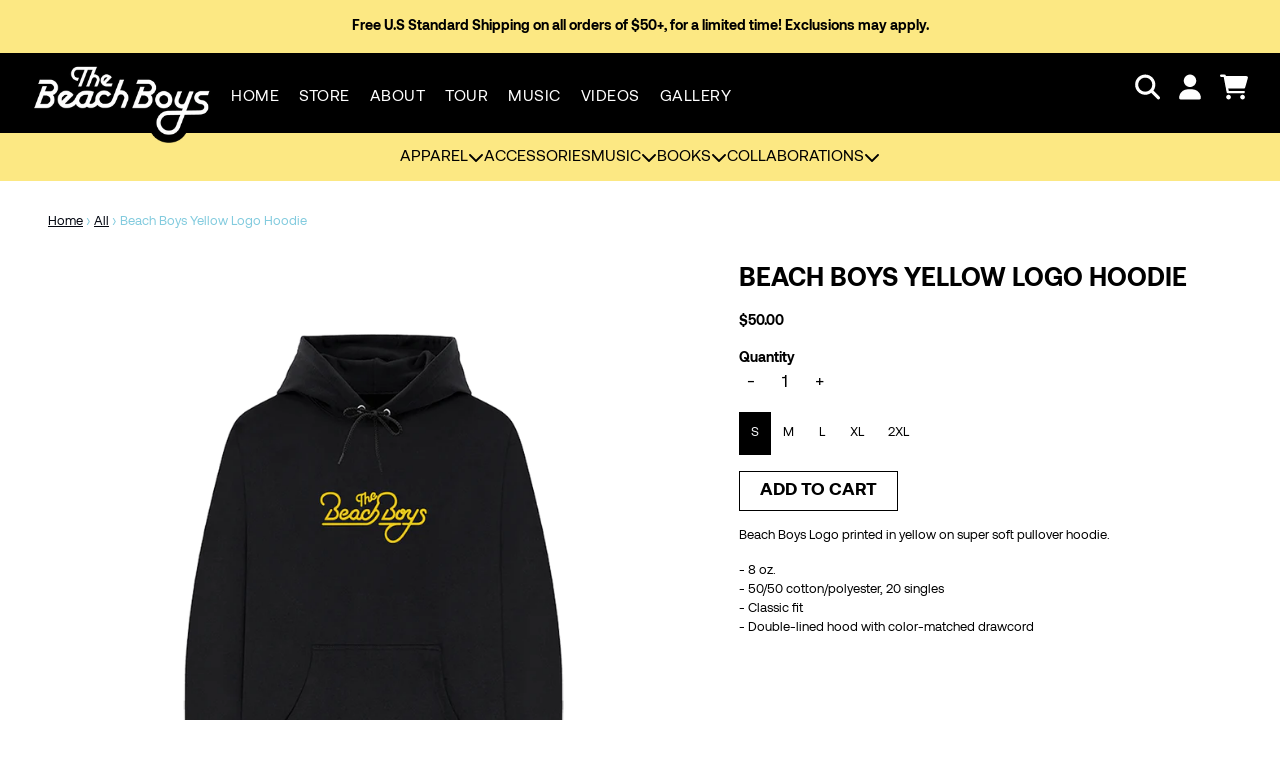

--- FILE ---
content_type: text/css
request_url: https://shop.thebeachboys.com/cdn/shop/t/36/assets/styles-critical.bundle.css?v=120870896162292369161728998206
body_size: 14578
content:
/** Shopify CDN: Minification failed

Line 2180:24 Expected "]" to go with "["
Line 2180:45 Unexpected "]"
Line 2497:27 Expected "=" but found "\\%20header\\)"
Line 2517:20 Expected "]" to go with "["
Line 2517:49 Unexpected "]"
Line 2545:46 Expected "]" to go with "["
Line 2545:57 Unexpected "]"

**/
/* Tailwind Utilities */
/* ! tailwindcss v3.3.3 | MIT License | https://tailwindcss.com */
/*
1. Prevent padding and border from affecting element width. (https://github.com/mozdevs/cssremedy/issues/4)
2. Allow adding a border to an element by just adding a border-width. (https://github.com/tailwindcss/tailwindcss/pull/116)
*/
*,
::before,
::after {
    box-sizing: border-box;
    /* 1 */
    border-width: 0;
    /* 2 */
    border-style: solid;
    /* 2 */
    border-color: #e5e7eb;
    /* 2 */
}
::before,
::after {
    --tw-content: '';
}
/*
1. Use a consistent sensible line-height in all browsers.
2. Prevent adjustments of font size after orientation changes in iOS.
3. Use a more readable tab size.
4. Use the user's configured `sans` font-family by default.
5. Use the user's configured `sans` font-feature-settings by default.
6. Use the user's configured `sans` font-variation-settings by default.
*/
html {
    line-height: 1.5;
    /* 1 */
    -webkit-text-size-adjust: 100%;
    /* 2 */
    -moz-tab-size: 4;
    /* 3 */
    -o-tab-size: 4;
    tab-size: 4;
    /* 3 */
    font-family: ui-sans-serif, system-ui, -apple-system, Segoe UI, Roboto, Ubuntu, Cantarell, Noto Sans, sans-serif, BlinkMacSystemFont, "Segoe UI", Roboto, "Helvetica Neue", Arial, "Noto Sans", sans-serif, "Apple Color Emoji", "Segoe UI Emoji", "Segoe UI Symbol", "Noto Color Emoji";
    /* 4 */
    font-feature-settings: normal;
    /* 5 */
    font-variation-settings: normal;
    /* 6 */
}
/*
1. Remove the margin in all browsers.
2. Inherit line-height from `html` so users can set them as a class directly on the `html` element.
*/
body {
    margin: 0;
    /* 1 */
    line-height: inherit;
    /* 2 */
}
/*
1. Add the correct height in Firefox.
2. Correct the inheritance of border color in Firefox. (https://bugzilla.mozilla.org/show_bug.cgi?id=190655)
3. Ensure horizontal rules are visible by default.
*/
hr {
    height: 0;
    /* 1 */
    color: inherit;
    /* 2 */
    border-top-width: 1px;
    /* 3 */
}
/*
Add the correct text decoration in Chrome, Edge, and Safari.
*/
abbr:where([title]) {
    text-decoration: underline;
    -webkit-text-decoration: underline dotted currentColor;
    text-decoration: underline dotted currentColor;
}
/*
Remove the default font size and weight for headings.
*/
h1,
h2,
h3,
h4,
h5,
h6 {
    font-size: inherit;
    font-weight: inherit;
}
/*
Reset links to optimize for opt-in styling instead of opt-out.
*/
a {
    color: inherit;
    text-decoration: inherit;
}
/*
Add the correct font weight in Edge and Safari.
*/
b,
strong {
    font-weight: bolder;
}
/*
1. Use the user's configured `mono` font family by default.
2. Correct the odd `em` font sizing in all browsers.
*/
code,
kbd,
samp,
pre {
    font-family: ui-monospace, SFMono-Regular, Menlo, Monaco, Consolas, "Liberation Mono", "Courier New", monospace;
    /* 1 */
    font-size: 1em;
    /* 2 */
}
/*
Add the correct font size in all browsers.
*/
small {
    font-size: 80%;
}
/*
Prevent `sub` and `sup` elements from affecting the line height in all browsers.
*/
sub,
sup {
    font-size: 75%;
    line-height: 0;
    position: relative;
    vertical-align: baseline;
}
sub {
    bottom: -0.25em;
}
sup {
    top: -0.5em;
}
/*
1. Remove text indentation from table contents in Chrome and Safari. (https://bugs.chromium.org/p/chromium/issues/detail?id=999088, https://bugs.webkit.org/show_bug.cgi?id=201297)
2. Correct table border color inheritance in all Chrome and Safari. (https://bugs.chromium.org/p/chromium/issues/detail?id=935729, https://bugs.webkit.org/show_bug.cgi?id=195016)
3. Remove gaps between table borders by default.
*/
table {
    text-indent: 0;
    /* 1 */
    border-color: inherit;
    /* 2 */
    border-collapse: collapse;
    /* 3 */
}
/*
1. Change the font styles in all browsers.
2. Remove the margin in Firefox and Safari.
3. Remove default padding in all browsers.
*/
button,
input,
optgroup,
select,
textarea {
    font-family: inherit;
    /* 1 */
    font-feature-settings: inherit;
    /* 1 */
    font-variation-settings: inherit;
    /* 1 */
    font-size: 100%;
    /* 1 */
    font-weight: inherit;
    /* 1 */
    line-height: inherit;
    /* 1 */
    color: inherit;
    /* 1 */
    margin: 0;
    /* 2 */
    padding: 0;
    /* 3 */
}
/*
Remove the inheritance of text transform in Edge and Firefox.
*/
button,
select {
    text-transform: none;
}
/*
1. Correct the inability to style clickable types in iOS and Safari.
2. Remove default button styles.
*/
button,
[type='button'],
[type='reset'],
[type='submit'] {
    -webkit-appearance: button;
    /* 1 */
    background-color: transparent;
    /* 2 */
    background-image: none;
    /* 2 */
}
/*
Use the modern Firefox focus style for all focusable elements.
*/
:-moz-focusring {
    outline: auto;
}
/*
Remove the additional `:invalid` styles in Firefox. (https://github.com/mozilla/gecko-dev/blob/2f9eacd9d3d995c937b4251a5557d95d494c9be1/layout/style/res/forms.css#L728-L737)
*/
:-moz-ui-invalid {
    box-shadow: none;
}
/*
Add the correct vertical alignment in Chrome and Firefox.
*/
progress {
    vertical-align: baseline;
}
/*
Correct the cursor style of increment and decrement buttons in Safari.
*/
::-webkit-inner-spin-button,
::-webkit-outer-spin-button {
    height: auto;
}
/*
1. Correct the odd appearance in Chrome and Safari.
2. Correct the outline style in Safari.
*/
[type='search'] {
    -webkit-appearance: textfield;
    /* 1 */
    outline-offset: -2px;
    /* 2 */
}
/*
Remove the inner padding in Chrome and Safari on macOS.
*/
::-webkit-search-decoration {
    -webkit-appearance: none;
}
/*
1. Correct the inability to style clickable types in iOS and Safari.
2. Change font properties to `inherit` in Safari.
*/
::-webkit-file-upload-button {
    -webkit-appearance: button;
    /* 1 */
    font: inherit;
    /* 2 */
}
/*
Add the correct display in Chrome and Safari.
*/
summary {
    display: list-item;
}
/*
Removes the default spacing and border for appropriate elements.
*/
blockquote,
dl,
dd,
h1,
h2,
h3,
h4,
h5,
h6,
hr,
figure,
p,
pre {
    margin: 0;
}
fieldset {
    margin: 0;
    padding: 0;
}
legend {
    padding: 0;
}
ol,
ul,
menu {
    list-style: none;
    margin: 0;
    padding: 0;
}
/*
Reset default styling for dialogs.
*/
dialog {
    padding: 0;
}
/*
Prevent resizing textareas horizontally by default.
*/
textarea {
    resize: vertical;
}
/*
1. Reset the default placeholder opacity in Firefox. (https://github.com/tailwindlabs/tailwindcss/issues/3300)
2. Set the default placeholder color to the user's configured gray 400 color.
*/
input::-moz-placeholder, textarea::-moz-placeholder {
    opacity: 1;
    /* 1 */
    color: #9ca3af;
    /* 2 */
}
input::placeholder,
textarea::placeholder {
    opacity: 1;
    /* 1 */
    color: #9ca3af;
    /* 2 */
}
/*
Set the default cursor for buttons.
*/
button,
[role="button"] {
    cursor: pointer;
}
/*
Make sure disabled buttons don't get the pointer cursor.
*/
:disabled {
    cursor: default;
}
/*
1. Make replaced elements `display: block` by default. (https://github.com/mozdevs/cssremedy/issues/14)
2. Add `vertical-align: middle` to align replaced elements more sensibly by default. (https://github.com/jensimmons/cssremedy/issues/14#issuecomment-634934210)
   This can trigger a poorly considered lint error in some tools but is included by design.
*/
img,
svg,
video,
canvas,
audio,
iframe,
embed,
object {
    display: block;
    /* 1 */
    vertical-align: middle;
    /* 2 */
}
/*
Constrain images and videos to the parent width and preserve their intrinsic aspect ratio. (https://github.com/mozdevs/cssremedy/issues/14)
*/
img,
video {
    max-width: 100%;
    height: auto;
}
/* Make elements with the HTML hidden attribute stay hidden by default */
[hidden] {
    display: none;
}
[type='text'],input:where(:not([type])),[type='email'],[type='url'],[type='password'],[type='number'],[type='date'],[type='datetime-local'],[type='month'],[type='search'],[type='tel'],[type='time'],[type='week'],[multiple],textarea,select {
    -webkit-appearance: none;
    -moz-appearance: none;
    appearance: none;
    background-color: #fff;
    border-color: #6b7280;
    border-width: 1px;
    border-radius: 0px;
    padding-top: 0.5rem;
    padding-right: 0.75rem;
    padding-bottom: 0.5rem;
    padding-left: 0.75rem;
    font-size: 1rem;
    line-height: 1.5rem;
    --tw-shadow: 0 0 rgba(0,0,0,0);
}
[type='text']:focus, input:where(:not([type])):focus, [type='email']:focus, [type='url']:focus, [type='password']:focus, [type='number']:focus, [type='date']:focus, [type='datetime-local']:focus, [type='month']:focus, [type='search']:focus, [type='tel']:focus, [type='time']:focus, [type='week']:focus, [multiple]:focus, textarea:focus, select:focus {
    outline: 2px solid transparent;
    outline-offset: 2px;
    --tw-ring-inset: var(--tw-empty,/*!*/ /*!*/);
    --tw-ring-offset-width: 0px;
    --tw-ring-offset-color: #fff;
    --tw-ring-color: #2563eb;
    --tw-ring-offset-shadow: var(--tw-ring-inset) 0 0 0 var(--tw-ring-offset-width) var(--tw-ring-offset-color);
    --tw-ring-shadow: var(--tw-ring-inset) 0 0 0 calc(1px + var(--tw-ring-offset-width)) var(--tw-ring-color);
    box-shadow: var(--tw-ring-offset-shadow), var(--tw-ring-shadow), var(--tw-shadow);
    border-color: #2563eb;
}
input::placeholder,textarea::placeholder {
    color: #6b7280;
    opacity: 1;
}
::-webkit-datetime-edit-fields-wrapper {
    padding: 0;
}
::-webkit-date-and-time-value {
    min-height: 1.5em;
    text-align: inherit;
}
::-webkit-datetime-edit {
    display: inline-flex;
}
::-webkit-datetime-edit,::-webkit-datetime-edit-year-field,::-webkit-datetime-edit-month-field,::-webkit-datetime-edit-day-field,::-webkit-datetime-edit-hour-field,::-webkit-datetime-edit-minute-field,::-webkit-datetime-edit-second-field,::-webkit-datetime-edit-millisecond-field,::-webkit-datetime-edit-meridiem-field {
    padding-top: 0;
    padding-bottom: 0;
}
select {
    background-image: url("data:image/svg+xml,%3csvg xmlns=%27http://www.w3.org/2000/svg%27 fill=%27none%27 viewBox=%270 0 20 20%27%3e%3cpath stroke=%27%236b7280%27 stroke-linecap=%27round%27 stroke-linejoin=%27round%27 stroke-width=%271.5%27 d=%27M6 8l4 4 4-4%27/%3e%3c/svg%3e");
    background-position: right 0.5rem center;
    background-repeat: no-repeat;
    background-size: 1.5em 1.5em;
    padding-right: 2.5rem;
    -webkit-print-color-adjust: exact;
    print-color-adjust: exact;
}
[multiple],[size]:where(select:not([size="1"])) {
    background-image: none;
    background-image: initial;
    background-position: 0 0;
    background-position: initial;
    background-repeat: repeat;
    background-repeat: initial;
    background-size: auto auto;
    background-size: initial;
    padding-right: 0.75rem;
    -webkit-print-color-adjust: inherit;
    print-color-adjust: inherit;
}
[type='checkbox'],[type='radio'] {
    -webkit-appearance: none;
    -moz-appearance: none;
    appearance: none;
    padding: 0;
    -webkit-print-color-adjust: exact;
    print-color-adjust: exact;
    display: inline-block;
    vertical-align: middle;
    background-origin: border-box;
    -webkit-user-select: none;
    -moz-user-select: none;
    user-select: none;
    flex-shrink: 0;
    height: 1rem;
    width: 1rem;
    color: #2563eb;
    background-color: #fff;
    border-color: #6b7280;
    border-width: 1px;
    --tw-shadow: 0 0 rgba(0,0,0,0);
}
[type='checkbox'] {
    border-radius: 0px;
}
[type='radio'] {
    border-radius: 100%;
}
[type='checkbox']:focus,[type='radio']:focus {
    outline: 2px solid transparent;
    outline-offset: 2px;
    --tw-ring-inset: var(--tw-empty,/*!*/ /*!*/);
    --tw-ring-offset-width: 2px;
    --tw-ring-offset-color: #fff;
    --tw-ring-color: #2563eb;
    --tw-ring-offset-shadow: var(--tw-ring-inset) 0 0 0 var(--tw-ring-offset-width) var(--tw-ring-offset-color);
    --tw-ring-shadow: var(--tw-ring-inset) 0 0 0 calc(2px + var(--tw-ring-offset-width)) var(--tw-ring-color);
    box-shadow: var(--tw-ring-offset-shadow), var(--tw-ring-shadow), var(--tw-shadow);
}
[type='checkbox']:checked,[type='radio']:checked {
    border-color: transparent;
    background-color: currentColor;
    background-size: 100% 100%;
    background-position: center;
    background-repeat: no-repeat;
}
[type='checkbox']:checked {
    background-image: url("data:image/svg+xml,%3csvg viewBox=%270 0 16 16%27 fill=%27white%27 xmlns=%27http://www.w3.org/2000/svg%27%3e%3cpath d=%27M12.207 4.793a1 1 0 010 1.414l-5 5a1 1 0 01-1.414 0l-2-2a1 1 0 011.414-1.414L6.5 9.086l4.293-4.293a1 1 0 011.414 0z%27/%3e%3c/svg%3e");
}
[type='radio']:checked {
    background-image: url("data:image/svg+xml,%3csvg viewBox=%270 0 16 16%27 fill=%27white%27 xmlns=%27http://www.w3.org/2000/svg%27%3e%3ccircle cx=%278%27 cy=%278%27 r=%273%27/%3e%3c/svg%3e");
}
[type='checkbox']:checked:hover,[type='checkbox']:checked:focus,[type='radio']:checked:hover,[type='radio']:checked:focus {
    border-color: transparent;
    background-color: currentColor;
}
[type='checkbox']:indeterminate {
    background-image: url("data:image/svg+xml,%3csvg xmlns=%27http://www.w3.org/2000/svg%27 fill=%27none%27 viewBox=%270 0 16 16%27%3e%3cpath stroke=%27white%27 stroke-linecap=%27round%27 stroke-linejoin=%27round%27 stroke-width=%272%27 d=%27M4 8h8%27/%3e%3c/svg%3e");
    border-color: transparent;
    background-color: currentColor;
    background-size: 100% 100%;
    background-position: center;
    background-repeat: no-repeat;
}
[type='checkbox']:indeterminate:hover,[type='checkbox']:indeterminate:focus {
    border-color: transparent;
    background-color: currentColor;
}
[type='file'] {
    background: transparent none repeat 0 0 / auto auto padding-box border-box scroll;
    background: initial;
    border-color: inherit;
    border-width: 0;
    border-radius: 0;
    padding: 0;
    font-size: inherit;
    line-height: inherit;
}
[type='file']:focus {
    outline: 1px solid ButtonText;
    outline: 1px auto -webkit-focus-ring-color;
}
*, ::before, ::after {
    --tw-border-spacing-x: 0;
    --tw-border-spacing-y: 0;
    --tw-translate-x: 0;
    --tw-translate-y: 0;
    --tw-rotate: 0;
    --tw-skew-x: 0;
    --tw-skew-y: 0;
    --tw-scale-x: 1;
    --tw-scale-y: 1;
    --tw-pan-x:   ;
    --tw-pan-y:   ;
    --tw-pinch-zoom:   ;
    --tw-scroll-snap-strictness: proximity;
    --tw-gradient-from-position:   ;
    --tw-gradient-via-position:   ;
    --tw-gradient-to-position:   ;
    --tw-ordinal:   ;
    --tw-slashed-zero:   ;
    --tw-numeric-figure:   ;
    --tw-numeric-spacing:   ;
    --tw-numeric-fraction:   ;
    --tw-ring-inset:   ;
    --tw-ring-offset-width: 0px;
    --tw-ring-offset-color: #fff;
    --tw-ring-color: rgba(59, 130, 246, 0.5);
    --tw-ring-offset-shadow: 0 0 rgba(0,0,0,0);
    --tw-ring-shadow: 0 0 rgba(0,0,0,0);
    --tw-shadow: 0 0 rgba(0,0,0,0);
    --tw-shadow-colored: 0 0 rgba(0,0,0,0);
    --tw-blur:   ;
    --tw-brightness:   ;
    --tw-contrast:   ;
    --tw-grayscale:   ;
    --tw-hue-rotate:   ;
    --tw-invert:   ;
    --tw-saturate:   ;
    --tw-sepia:   ;
    --tw-drop-shadow:   ;
    --tw-backdrop-blur:   ;
    --tw-backdrop-brightness:   ;
    --tw-backdrop-contrast:   ;
    --tw-backdrop-grayscale:   ;
    --tw-backdrop-hue-rotate:   ;
    --tw-backdrop-invert:   ;
    --tw-backdrop-opacity:   ;
    --tw-backdrop-saturate:   ;
    --tw-backdrop-sepia:   ;
}
::backdrop {
    --tw-border-spacing-x: 0;
    --tw-border-spacing-y: 0;
    --tw-translate-x: 0;
    --tw-translate-y: 0;
    --tw-rotate: 0;
    --tw-skew-x: 0;
    --tw-skew-y: 0;
    --tw-scale-x: 1;
    --tw-scale-y: 1;
    --tw-pan-x:   ;
    --tw-pan-y:   ;
    --tw-pinch-zoom:   ;
    --tw-scroll-snap-strictness: proximity;
    --tw-gradient-from-position:   ;
    --tw-gradient-via-position:   ;
    --tw-gradient-to-position:   ;
    --tw-ordinal:   ;
    --tw-slashed-zero:   ;
    --tw-numeric-figure:   ;
    --tw-numeric-spacing:   ;
    --tw-numeric-fraction:   ;
    --tw-ring-inset:   ;
    --tw-ring-offset-width: 0px;
    --tw-ring-offset-color: #fff;
    --tw-ring-color: rgba(59, 130, 246, 0.5);
    --tw-ring-offset-shadow: 0 0 rgba(0,0,0,0);
    --tw-ring-shadow: 0 0 rgba(0,0,0,0);
    --tw-shadow: 0 0 rgba(0,0,0,0);
    --tw-shadow-colored: 0 0 rgba(0,0,0,0);
    --tw-blur:   ;
    --tw-brightness:   ;
    --tw-contrast:   ;
    --tw-grayscale:   ;
    --tw-hue-rotate:   ;
    --tw-invert:   ;
    --tw-saturate:   ;
    --tw-sepia:   ;
    --tw-drop-shadow:   ;
    --tw-backdrop-blur:   ;
    --tw-backdrop-brightness:   ;
    --tw-backdrop-contrast:   ;
    --tw-backdrop-grayscale:   ;
    --tw-backdrop-hue-rotate:   ;
    --tw-backdrop-invert:   ;
    --tw-backdrop-opacity:   ;
    --tw-backdrop-saturate:   ;
    --tw-backdrop-sepia:   ;
}
.container {
    width: 100%;
}
@media (min-width: 480px) {
    .container {
        max-width: 480px;
    }
}
@media (min-width: 640px) {
    .container {
        max-width: 640px;
    }
}
@media (min-width: 768px) {
    .container {
        max-width: 768px;
    }
}
@media (min-width: 1024px) {
    .container {
        max-width: 1024px;
    }
}
@media (min-width: 1280px) {
    .container {
        max-width: 1280px;
    }
}
@media (min-width: 1536px) {
    .container {
        max-width: 1536px;
    }
}
@media (min-width: 1792px) {
    .container {
        max-width: 1792px;
    }
}
.sr-only {
    position: absolute;
    width: 1px;
    height: 1px;
    padding: 0;
    margin: -1px;
    overflow: hidden;
    clip: rect(0, 0, 0, 0);
    white-space: nowrap;
    border-width: 0;
}
.pointer-events-none {
    pointer-events: none;
}
.pointer-events-auto {
    pointer-events: auto;
}
.invisible {
    visibility: hidden;
}
.collapse {
    visibility: collapse;
}
.fixed {
    position: fixed;
}
.absolute {
    position: absolute;
}
.relative {
    position: relative;
}
.sticky {
    position: sticky;
}
.inset-0 {
    top: 0px;
    right: 0px;
    bottom: 0px;
    left: 0px;
}
.-right-1 {
    right: -0.25rem;
}
.-top-\[0\.3rem\] {
    top: -0.3rem;
}
.bottom-0 {
    bottom: 0px;
}
.bottom-\[-0\.5rem\] {
    bottom: -0.5rem;
}
.bottom-full {
    bottom: 100%;
}
.left-0 {
    left: 0px;
}
.left-1\/2 {
    left: 50%;
}
.left-1\/4 {
    left: 25%;
}
.left-3\/4 {
    left: 75%;
}
.right-0 {
    right: 0px;
}
.right-2 {
    right: 0.5rem;
}
.top-0 {
    top: 0px;
}
.top-2 {
    top: 0.5rem;
}
.top-\[-0\.5rem\] {
    top: -0.5rem;
}
.top-full {
    top: 100%;
}
.-z-10 {
    z-index: -10;
}
.z-0 {
    z-index: 0;
}
.z-10 {
    z-index: 10;
}
.z-100 {
    z-index: 100;
}
.z-\[10\] {
    z-index: 10;
}
.z-\[11\] {
    z-index: 11;
}
.z-\[1\] {
    z-index: 1;
}
.col-auto {
    grid-column: auto;
}
.col-span-1 {
    grid-column: span 1 / span 1;
}
.col-span-10 {
    grid-column: span 10 / span 10;
}
.col-span-11 {
    grid-column: span 11 / span 11;
}
.col-span-12 {
    grid-column: span 12 / span 12;
}
.col-span-2 {
    grid-column: span 2 / span 2;
}
.col-span-3 {
    grid-column: span 3 / span 3;
}
.col-span-4 {
    grid-column: span 4 / span 4;
}
.col-span-5 {
    grid-column: span 5 / span 5;
}
.col-span-6 {
    grid-column: span 6 / span 6;
}
.col-span-7 {
    grid-column: span 7 / span 7;
}
.col-span-8 {
    grid-column: span 8 / span 8;
}
.col-span-9 {
    grid-column: span 9 / span 9;
}
.col-span-full {
    grid-column: 1 / -1;
}
.col-start-1 {
    grid-column-start: 1;
}
.col-start-10 {
    grid-column-start: 10;
}
.col-start-11 {
    grid-column-start: 11;
}
.col-start-2 {
    grid-column-start: 2;
}
.col-start-3 {
    grid-column-start: 3;
}
.col-start-4 {
    grid-column-start: 4;
}
.col-start-5 {
    grid-column-start: 5;
}
.col-start-6 {
    grid-column-start: 6;
}
.col-start-7 {
    grid-column-start: 7;
}
.col-start-8 {
    grid-column-start: 8;
}
.col-start-9 {
    grid-column-start: 9;
}
.col-start-auto {
    grid-column-start: auto;
}
.col-end-2 {
    grid-column-end: 2;
}
.row-span-1 {
    grid-row: span 1 / span 1;
}
.row-span-full {
    grid-row: 1 / -1;
}
.row-start-1 {
    grid-row-start: 1;
}
.row-start-2 {
    grid-row-start: 2;
}
.row-end-2 {
    grid-row-end: 2;
}
.mx-auto {
    margin-left: auto;
    margin-right: auto;
}
.mx-none {
    margin-left: 0rem;
    margin-right: 0rem;
}
.my-sm-xs {
    margin-top: var(--margin-sm-xs);
    margin-bottom: var(--margin-sm-xs);
}
.\!mr-0 {
    margin-right: 0px !important;
}
.mb-container-2xl {
    margin-bottom: var(--margin-container-2xl);
}
.mb-container-2xs {
    margin-bottom: var(--margin-container-2xs);
}
.mb-container-lg {
    margin-bottom: var(--margin-container-lg);
}
.mb-container-md {
    margin-bottom: var(--margin-container-md);
}
.mb-container-sm {
    margin-bottom: var(--margin-container-sm);
}
.mb-container-xl {
    margin-bottom: var(--margin-container-xl);
}
.mb-container-xs {
    margin-bottom: var(--margin-container-xs);
}
.mb-lg-2xl {
    margin-bottom: var(--margin-lg-2xl);
}
.mb-lg-2xs {
    margin-bottom: var(--margin-lg-2xs);
}
.mb-lg-lg {
    margin-bottom: var(--margin-lg-lg);
}
.mb-lg-md {
    margin-bottom: var(--margin-lg-md);
}
.mb-lg-sm {
    margin-bottom: var(--margin-lg-sm);
}
.mb-lg-xl {
    margin-bottom: var(--margin-lg-xl);
}
.mb-lg-xs {
    margin-bottom: var(--margin-lg-xs);
}
.mb-none {
    margin-bottom: 0rem;
}
.mb-sm-2xl {
    margin-bottom: var(--margin-sm-2xl);
}
.mb-sm-2xs {
    margin-bottom: var(--margin-sm-2xs);
}
.mb-sm-lg {
    margin-bottom: var(--margin-sm-lg);
}
.mb-sm-md {
    margin-bottom: var(--margin-sm-md);
}
.mb-sm-sm {
    margin-bottom: var(--margin-sm-sm);
}
.mb-sm-xl {
    margin-bottom: var(--margin-sm-xl);
}
.mb-sm-xs {
    margin-bottom: var(--margin-sm-xs);
}
.mt-auto {
    margin-top: auto;
}
.mt-lg-md {
    margin-top: var(--margin-lg-md);
}
.\!block {
    display: block !important;
}
.block {
    display: block;
}
.inline-block {
    display: inline-block;
}
.inline {
    display: inline;
}
.flex {
    display: flex;
}
.grid {
    display: grid;
}
.contents {
    display: contents;
}
.hidden {
    display: none;
}
.h-0 {
    height: 0px;
}
.h-10 {
    height: 2.5rem;
}
.h-12 {
    height: 3rem;
}
.h-4 {
    height: 1rem;
}
.h-5 {
    height: 1.25rem;
}
.h-6 {
    height: 1.5rem;
}
.h-8 {
    height: 2rem;
}
.h-\[1\.5rem\] {
    height: 1.5rem;
}
.h-\[1em\] {
    height: 1em;
}
.h-\[1rem\] {
    height: 1rem;
}
.h-\[2em\] {
    height: 2em;
}
.h-\[3rem\] {
    height: 3rem;
}
.h-auto {
    height: auto;
}
.h-full {
    height: 100%;
}
.h-min-click-space {
    height: 2.75rem;
}
.max-h-96 {
    max-height: 24rem;
}
.min-h-\[22px\] {
    min-height: 22px;
}
.min-h-min-click-space {
    min-height: 2.75rem;
}
.min-h-screen {
    min-height: 100vh;
}
.w-10 {
    width: 2.5rem;
}
.w-12 {
    width: 3rem;
}
.w-4 {
    width: 1rem;
}
.w-5 {
    width: 1.25rem;
}
.w-6 {
    width: 1.5rem;
}
.w-8 {
    width: 2rem;
}
.w-\[1\.5rem\] {
    width: 1.5rem;
}
.w-\[13\.5rem\] {
    width: 13.5rem;
}
.w-\[1em\] {
    width: 1em;
}
.w-\[1rem\] {
    width: 1rem;
}
.w-\[2em\] {
    width: 2em;
}
.w-\[3rem\] {
    width: 3rem;
}
.w-\[75px\] {
    width: 75px;
}
.w-\[90vw\] {
    width: 90vw;
}
.w-auto {
    width: auto;
}
.w-full {
    width: 100%;
}
.w-min-click-space {
    width: 2.75rem;
}
.min-w-0 {
    min-width: 0px;
}
.min-w-\[22px\] {
    min-width: 22px;
}
.min-w-\[2rem\] {
    min-width: 2rem;
}
.min-w-max {
    min-width: -moz-max-content;
    min-width: max-content;
}
.min-w-min-click-space {
    min-width: 2.75rem;
}
.max-w-\[100vw\] {
    max-width: 100vw;
}
.flex-1 {
    flex: 1 1 0%;
}
.flex-shrink-0 {
    flex-shrink: 0;
}
.shrink-0 {
    flex-shrink: 0;
}
.flex-grow {
    flex-grow: 1;
}
.basis-\[calc\(\(100\%-\(1\*var\(--grid-gap-x\)\)\)\/2\)\] {
    flex-basis: calc((100% - (1 * var(--grid-gap-x))) / 2);
}
.basis-\[calc\(\(100\%-\(2\*var\(--grid-gap-x\)\)\)\/3\)\] {
    flex-basis: calc((100% - (2 * var(--grid-gap-x))) / 3);
}
.basis-\[calc\(\(100\%-\(3\*var\(--grid-gap-x\)\)\)\/4\)\] {
    flex-basis: calc((100% - (3 * var(--grid-gap-x))) / 4);
}
.basis-\[calc\(\(100\%-\(4\*var\(--grid-gap-x\)\)\)\/5\)\] {
    flex-basis: calc((100% - (4 * var(--grid-gap-x))) / 5);
}
.basis-\[calc\(\(100\%-\(5\*var\(--grid-gap-x\)\)\)\/6\)\] {
    flex-basis: calc((100% - (5 * var(--grid-gap-x))) / 6);
}
.basis-full {
    flex-basis: 100%;
}
.-translate-x-1\/2 {
    --tw-translate-x: -50%;
    transform: translate(var(--tw-translate-x), var(--tw-translate-y)) rotate(var(--tw-rotate)) skewX(var(--tw-skew-x)) skewY(var(--tw-skew-y)) scaleX(var(--tw-scale-x)) scaleY(var(--tw-scale-y));
}
.-translate-x-2\/4 {
    --tw-translate-x: -50%;
    transform: translate(var(--tw-translate-x), var(--tw-translate-y)) rotate(var(--tw-rotate)) skewX(var(--tw-skew-x)) skewY(var(--tw-skew-y)) scaleX(var(--tw-scale-x)) scaleY(var(--tw-scale-y));
}
.-translate-y-2\/4 {
    --tw-translate-y: -50%;
    transform: translate(var(--tw-translate-x), var(--tw-translate-y)) rotate(var(--tw-rotate)) skewX(var(--tw-skew-x)) skewY(var(--tw-skew-y)) scaleX(var(--tw-scale-x)) scaleY(var(--tw-scale-y));
}
.rotate-45 {
    --tw-rotate: 45deg;
    transform: translate(var(--tw-translate-x), var(--tw-translate-y)) rotate(var(--tw-rotate)) skewX(var(--tw-skew-x)) skewY(var(--tw-skew-y)) scaleX(var(--tw-scale-x)) scaleY(var(--tw-scale-y));
}
.rotate-\[calc\(-\.25\*var\(--rotate\)\)\] {
    --tw-rotate: calc(-.25 * var(--rotate));
    transform: translate(var(--tw-translate-x), var(--tw-translate-y)) rotate(var(--tw-rotate)) skewX(var(--tw-skew-x)) skewY(var(--tw-skew-y)) scaleX(var(--tw-scale-x)) scaleY(var(--tw-scale-y));
}
.transform {
    transform: translate(var(--tw-translate-x), var(--tw-translate-y)) rotate(var(--tw-rotate)) skewX(var(--tw-skew-x)) skewY(var(--tw-skew-y)) scaleX(var(--tw-scale-x)) scaleY(var(--tw-scale-y));
}
.cursor-pointer {
    cursor: pointer;
}
.select-none {
    -webkit-user-select: none;
    -moz-user-select: none;
    user-select: none;
}
.resize {
    resize: both;
}
.columns-1 {
    -moz-columns: 1;
    columns: 1;
}
.auto-cols-\[100\%\] {
    grid-auto-columns: 100%;
}
.grid-flow-col {
    grid-auto-flow: column;
}
.auto-rows-\[minmax\(min-content\2c max-content\)\] {
    grid-auto-rows: minmax(min-content,max-content);
}
.grid-cols-1 {
    grid-template-columns: repeat(1, minmax(0, 1fr));
}
.grid-cols-10 {
    grid-template-columns: repeat(10, minmax(0, 1fr));
}
.grid-cols-11 {
    grid-template-columns: repeat(11, minmax(0, 1fr));
}
.grid-cols-12 {
    grid-template-columns: repeat(12, minmax(0, 1fr));
}
.grid-cols-2 {
    grid-template-columns: repeat(2, minmax(0, 1fr));
}
.grid-cols-3 {
    grid-template-columns: repeat(3, minmax(0, 1fr));
}
.grid-cols-4 {
    grid-template-columns: repeat(4, minmax(0, 1fr));
}
.grid-cols-5 {
    grid-template-columns: repeat(5, minmax(0, 1fr));
}
.grid-cols-6 {
    grid-template-columns: repeat(6, minmax(0, 1fr));
}
.grid-cols-7 {
    grid-template-columns: repeat(7, minmax(0, 1fr));
}
.grid-cols-8 {
    grid-template-columns: repeat(8, minmax(0, 1fr));
}
.grid-cols-9 {
    grid-template-columns: repeat(9, minmax(0, 1fr));
}
.grid-rows-1 {
    grid-template-rows: repeat(1, minmax(0, 1fr));
}
.grid-rows-\[minmax\(max-content\2c 1fr\)_auto\] {
    grid-template-rows: minmax(max-content,1fr) auto;
}
.flex-col {
    flex-direction: column;
}
.flex-wrap {
    flex-wrap: wrap;
}
.flex-nowrap {
    flex-wrap: nowrap;
}
.place-content-center {
    align-content: center;
    justify-content: center;
    place-content: center;
}
.place-items-end {
    align-items: end;
    justify-items: end;
    place-items: end;
}
.place-items-center {
    align-items: center;
    justify-items: center;
    place-items: center;
}
.items-start {
    align-items: flex-start;
}
.items-end {
    align-items: flex-end;
}
.items-center {
    align-items: center;
}
.items-baseline {
    align-items: baseline;
}
.items-stretch {
    align-items: stretch;
}
.justify-normal {
    justify-content: normal;
}
.justify-start {
    justify-content: flex-start;
}
.justify-end {
    justify-content: flex-end;
}
.justify-center {
    justify-content: center;
}
.justify-between {
    justify-content: space-between;
}
.gap-sm-2xs {
    gap: var(--gap-sm-2xs);
}
.gap-sm-lg {
    gap: var(--gap-sm-lg);
}
.gap-sm-md {
    gap: var(--gap-sm-md);
}
.gap-sm-xs {
    gap: var(--gap-sm-xs);
}
.gap-x-lg-2xl {
    -moz-column-gap: var(--gap-lg-2xl);
    column-gap: var(--gap-lg-2xl);
}
.gap-x-lg-2xs {
    -moz-column-gap: var(--gap-lg-2xs);
    column-gap: var(--gap-lg-2xs);
}
.gap-x-lg-lg {
    -moz-column-gap: var(--gap-lg-lg);
    column-gap: var(--gap-lg-lg);
}
.gap-x-lg-md {
    -moz-column-gap: var(--gap-lg-md);
    column-gap: var(--gap-lg-md);
}
.gap-x-lg-sm {
    -moz-column-gap: var(--gap-lg-sm);
    column-gap: var(--gap-lg-sm);
}
.gap-x-lg-xl {
    -moz-column-gap: var(--gap-lg-xl);
    column-gap: var(--gap-lg-xl);
}
.gap-x-lg-xs {
    -moz-column-gap: var(--gap-lg-xs);
    column-gap: var(--gap-lg-xs);
}
.gap-x-none {
    -moz-column-gap: 0rem;
    column-gap: 0rem;
}
.gap-x-sm-2xl {
    -moz-column-gap: var(--gap-sm-2xl);
    column-gap: var(--gap-sm-2xl);
}
.gap-x-sm-2xs {
    -moz-column-gap: var(--gap-sm-2xs);
    column-gap: var(--gap-sm-2xs);
}
.gap-x-sm-lg {
    -moz-column-gap: var(--gap-sm-lg);
    column-gap: var(--gap-sm-lg);
}
.gap-x-sm-md {
    -moz-column-gap: var(--gap-sm-md);
    column-gap: var(--gap-sm-md);
}
.gap-x-sm-sm {
    -moz-column-gap: var(--gap-sm-sm);
    column-gap: var(--gap-sm-sm);
}
.gap-x-sm-xl {
    -moz-column-gap: var(--gap-sm-xl);
    column-gap: var(--gap-sm-xl);
}
.gap-x-sm-xs {
    -moz-column-gap: var(--gap-sm-xs);
    column-gap: var(--gap-sm-xs);
}
.gap-y-lg-2xl {
    row-gap: var(--gap-lg-2xl);
}
.gap-y-lg-2xs {
    row-gap: var(--gap-lg-2xs);
}
.gap-y-lg-lg {
    row-gap: var(--gap-lg-lg);
}
.gap-y-lg-md {
    row-gap: var(--gap-lg-md);
}
.gap-y-lg-sm {
    row-gap: var(--gap-lg-sm);
}
.gap-y-lg-xl {
    row-gap: var(--gap-lg-xl);
}
.gap-y-lg-xs {
    row-gap: var(--gap-lg-xs);
}
.gap-y-none {
    row-gap: 0rem;
}
.gap-y-sm-2xl {
    row-gap: var(--gap-sm-2xl);
}
.gap-y-sm-2xs {
    row-gap: var(--gap-sm-2xs);
}
.gap-y-sm-lg {
    row-gap: var(--gap-sm-lg);
}
.gap-y-sm-md {
    row-gap: var(--gap-sm-md);
}
.gap-y-sm-sm {
    row-gap: var(--gap-sm-sm);
}
.gap-y-sm-xl {
    row-gap: var(--gap-sm-xl);
}
.gap-y-sm-xs {
    row-gap: var(--gap-sm-xs);
}
.self-start {
    align-self: flex-start;
}
.self-end {
    align-self: flex-end;
}
.self-center {
    align-self: center;
}
.self-stretch {
    align-self: stretch;
}
.overflow-auto {
    overflow: auto;
}
.overflow-hidden {
    overflow: hidden;
}
.overflow-visible {
    overflow: visible;
}
.truncate {
    overflow: hidden;
    text-overflow: ellipsis;
    white-space: nowrap;
}
.whitespace-nowrap {
    white-space: nowrap;
}
.rounded {
    border-radius: 0.25rem;
}
.rounded-full {
    border-radius: 9999px;
}
.rounded-lg {
    border-radius: 24px;
}
.rounded-md {
    border-radius: 16px;
}
.rounded-none {
    border-radius: 0px;
}
.rounded-sm {
    border-radius: 12px;
}
.rounded-xl {
    border-radius: 36px;
}
.rounded-xs {
    border-radius: 8px;
}
.rounded-bl-lg {
    border-bottom-left-radius: 24px;
}
.rounded-bl-md {
    border-bottom-left-radius: 16px;
}
.rounded-bl-none {
    border-bottom-left-radius: 0px;
}
.rounded-bl-sm {
    border-bottom-left-radius: 12px;
}
.rounded-bl-xl {
    border-bottom-left-radius: 36px;
}
.rounded-bl-xs {
    border-bottom-left-radius: 8px;
}
.rounded-br-lg {
    border-bottom-right-radius: 24px;
}
.rounded-br-md {
    border-bottom-right-radius: 16px;
}
.rounded-br-none {
    border-bottom-right-radius: 0px;
}
.rounded-br-sm {
    border-bottom-right-radius: 12px;
}
.rounded-br-xl {
    border-bottom-right-radius: 36px;
}
.rounded-br-xs {
    border-bottom-right-radius: 8px;
}
.rounded-tl-lg {
    border-top-left-radius: 24px;
}
.rounded-tl-md {
    border-top-left-radius: 16px;
}
.rounded-tl-none {
    border-top-left-radius: 0px;
}
.rounded-tl-sm {
    border-top-left-radius: 12px;
}
.rounded-tl-xl {
    border-top-left-radius: 36px;
}
.rounded-tl-xs {
    border-top-left-radius: 8px;
}
.rounded-tr-lg {
    border-top-right-radius: 24px;
}
.rounded-tr-md {
    border-top-right-radius: 16px;
}
.rounded-tr-none {
    border-top-right-radius: 0px;
}
.rounded-tr-sm {
    border-top-right-radius: 12px;
}
.rounded-tr-xl {
    border-top-right-radius: 36px;
}
.rounded-tr-xs {
    border-top-right-radius: 8px;
}
.border {
    border-width: 1px;
}
.border-default-width {
    border-width: var(--border-default-width);
}
.border-default-width-narrow {
    border-width: var(--border-default-width-narrow);
}
.border-default-width-wide {
    border-width: var(--border-default-width-wide);
}
.border-none {
    border-width: 0;
}
.border-x-0 {
    border-left-width: 0px;
    border-right-width: 0px;
}
.border-b-default-width {
    border-bottom-width: var(--border-default-width);
}
.border-b-default-width-narrow {
    border-bottom-width: var(--border-default-width-narrow);
}
.border-b-default-width-wide {
    border-bottom-width: var(--border-default-width-wide);
}
.border-b-none {
    border-bottom-width: 0;
}
.border-t-0 {
    border-top-width: 0px;
}
.border-t-default-width {
    border-top-width: var(--border-default-width);
}
.border-t-default-width-narrow {
    border-top-width: var(--border-default-width-narrow);
}
.border-t-default-width-wide {
    border-top-width: var(--border-default-width-wide);
}
.border-t-none {
    border-top-width: 0;
}
.border-current {
    border-color: currentColor;
}
.border-inherit {
    border-color: inherit;
}
.bg-black {
    --tw-bg-opacity: 1;
    background-color: rgba(0, 0, 0, var(--tw-bg-opacity));
}
.fill-current {
    fill: currentColor;
}
.object-contain {
    -o-object-fit: contain;
    object-fit: contain;
}
.object-cover {
    -o-object-fit: cover;
    object-fit: cover;
}
.object-center {
    -o-object-position: center;
    object-position: center;
}
.p-\[0\.05px\] {
    padding: 0.05px;
}
.p-\[2px\] {
    padding: 2px;
}
.p-sm-sm {
    padding: var(--padding-sm-sm);
}
.px-\[var\(--carousel-peek-offset-mobile\)\] {
    padding-left: var(--carousel-peek-offset-mobile);
    padding-right: var(--carousel-peek-offset-mobile);
}
.px-container-2xl {
    padding-left: var(--padding-container-2xl);
    padding-right: var(--padding-container-2xl);
}
.px-container-2xs {
    padding-left: var(--padding-container-2xs);
    padding-right: var(--padding-container-2xs);
}
.px-container-lg {
    padding-left: var(--padding-container-lg);
    padding-right: var(--padding-container-lg);
}
.px-container-md {
    padding-left: var(--padding-container-md);
    padding-right: var(--padding-container-md);
}
.px-container-sm {
    padding-left: var(--padding-container-sm);
    padding-right: var(--padding-container-sm);
}
.px-container-xl {
    padding-left: var(--padding-container-xl);
    padding-right: var(--padding-container-xl);
}
.px-container-xs {
    padding-left: var(--padding-container-xs);
    padding-right: var(--padding-container-xs);
}
.px-lg-2xl {
    padding-left: var(--padding-lg-2xl);
    padding-right: var(--padding-lg-2xl);
}
.px-lg-2xs {
    padding-left: var(--padding-lg-2xs);
    padding-right: var(--padding-lg-2xs);
}
.px-lg-lg {
    padding-left: var(--padding-lg-lg);
    padding-right: var(--padding-lg-lg);
}
.px-lg-md {
    padding-left: var(--padding-lg-md);
    padding-right: var(--padding-lg-md);
}
.px-lg-sm {
    padding-left: var(--padding-lg-sm);
    padding-right: var(--padding-lg-sm);
}
.px-lg-xl {
    padding-left: var(--padding-lg-xl);
    padding-right: var(--padding-lg-xl);
}
.px-lg-xs {
    padding-left: var(--padding-lg-xs);
    padding-right: var(--padding-lg-xs);
}
.px-none {
    padding-left: 0rem;
    padding-right: 0rem;
}
.px-sm-2xl {
    padding-left: var(--padding-sm-2xl);
    padding-right: var(--padding-sm-2xl);
}
.px-sm-2xs {
    padding-left: var(--padding-sm-2xs);
    padding-right: var(--padding-sm-2xs);
}
.px-sm-lg {
    padding-left: var(--padding-sm-lg);
    padding-right: var(--padding-sm-lg);
}
.px-sm-md {
    padding-left: var(--padding-sm-md);
    padding-right: var(--padding-sm-md);
}
.px-sm-sm {
    padding-left: var(--padding-sm-sm);
    padding-right: var(--padding-sm-sm);
}
.px-sm-xl {
    padding-left: var(--padding-sm-xl);
    padding-right: var(--padding-sm-xl);
}
.px-sm-xs {
    padding-left: var(--padding-sm-xs);
    padding-right: var(--padding-sm-xs);
}
.px-xs-2xl {
    padding-left: var(--padding-xs-2xl);
    padding-right: var(--padding-xs-2xl);
}
.px-xs-2xs {
    padding-left: var(--padding-xs-2xs);
    padding-right: var(--padding-xs-2xs);
}
.px-xs-lg {
    padding-left: var(--padding-xs-lg);
    padding-right: var(--padding-xs-lg);
}
.px-xs-md {
    padding-left: var(--padding-xs-md);
    padding-right: var(--padding-xs-md);
}
.px-xs-sm {
    padding-left: var(--padding-xs-sm);
    padding-right: var(--padding-xs-sm);
}
.px-xs-xl {
    padding-left: var(--padding-xs-xl);
    padding-right: var(--padding-xs-xl);
}
.px-xs-xs {
    padding-left: var(--padding-xs-xs);
    padding-right: var(--padding-xs-xs);
}
.py-container-2xl {
    padding-top: var(--padding-container-2xl);
    padding-bottom: var(--padding-container-2xl);
}
.py-container-2xs {
    padding-top: var(--padding-container-2xs);
    padding-bottom: var(--padding-container-2xs);
}
.py-container-lg {
    padding-top: var(--padding-container-lg);
    padding-bottom: var(--padding-container-lg);
}
.py-container-md {
    padding-top: var(--padding-container-md);
    padding-bottom: var(--padding-container-md);
}
.py-container-sm {
    padding-top: var(--padding-container-sm);
    padding-bottom: var(--padding-container-sm);
}
.py-container-xl {
    padding-top: var(--padding-container-xl);
    padding-bottom: var(--padding-container-xl);
}
.py-container-xs {
    padding-top: var(--padding-container-xs);
    padding-bottom: var(--padding-container-xs);
}
.py-lg-2xl {
    padding-top: var(--padding-lg-2xl);
    padding-bottom: var(--padding-lg-2xl);
}
.py-lg-2xs {
    padding-top: var(--padding-lg-2xs);
    padding-bottom: var(--padding-lg-2xs);
}
.py-lg-lg {
    padding-top: var(--padding-lg-lg);
    padding-bottom: var(--padding-lg-lg);
}
.py-lg-md {
    padding-top: var(--padding-lg-md);
    padding-bottom: var(--padding-lg-md);
}
.py-lg-sm {
    padding-top: var(--padding-lg-sm);
    padding-bottom: var(--padding-lg-sm);
}
.py-lg-xl {
    padding-top: var(--padding-lg-xl);
    padding-bottom: var(--padding-lg-xl);
}
.py-lg-xs {
    padding-top: var(--padding-lg-xs);
    padding-bottom: var(--padding-lg-xs);
}
.py-none {
    padding-top: 0rem;
    padding-bottom: 0rem;
}
.py-sm-2xl {
    padding-top: var(--padding-sm-2xl);
    padding-bottom: var(--padding-sm-2xl);
}
.py-sm-2xs {
    padding-top: var(--padding-sm-2xs);
    padding-bottom: var(--padding-sm-2xs);
}
.py-sm-lg {
    padding-top: var(--padding-sm-lg);
    padding-bottom: var(--padding-sm-lg);
}
.py-sm-md {
    padding-top: var(--padding-sm-md);
    padding-bottom: var(--padding-sm-md);
}
.py-sm-sm {
    padding-top: var(--padding-sm-sm);
    padding-bottom: var(--padding-sm-sm);
}
.py-sm-xl {
    padding-top: var(--padding-sm-xl);
    padding-bottom: var(--padding-sm-xl);
}
.py-sm-xs {
    padding-top: var(--padding-sm-xs);
    padding-bottom: var(--padding-sm-xs);
}
.py-xs-2xl {
    padding-top: var(--padding-xs-2xl);
    padding-bottom: var(--padding-xs-2xl);
}
.py-xs-2xs {
    padding-top: var(--padding-xs-2xs);
    padding-bottom: var(--padding-xs-2xs);
}
.py-xs-lg {
    padding-top: var(--padding-xs-lg);
    padding-bottom: var(--padding-xs-lg);
}
.py-xs-md {
    padding-top: var(--padding-xs-md);
    padding-bottom: var(--padding-xs-md);
}
.py-xs-sm {
    padding-top: var(--padding-xs-sm);
    padding-bottom: var(--padding-xs-sm);
}
.py-xs-xl {
    padding-top: var(--padding-xs-xl);
    padding-bottom: var(--padding-xs-xl);
}
.py-xs-xs {
    padding-top: var(--padding-xs-xs);
    padding-bottom: var(--padding-xs-xs);
}
.\!pb-none {
    padding-bottom: 0rem !important;
}
.\!pt-none {
    padding-top: 0rem !important;
}
.pb-\[100\%\] {
    padding-bottom: 100%;
}
.pb-\[120\%\] {
    padding-bottom: 120%;
}
.pb-\[140\%\] {
    padding-bottom: 140%;
}
.pb-\[200\%\] {
    padding-bottom: 200%;
}
.pb-\[56\.25\%\] {
    padding-bottom: 56.25%;
}
.pb-container-2xl {
    padding-bottom: var(--padding-container-2xl);
}
.pb-container-2xs {
    padding-bottom: var(--padding-container-2xs);
}
.pb-container-lg {
    padding-bottom: var(--padding-container-lg);
}
.pb-container-md {
    padding-bottom: var(--padding-container-md);
}
.pb-container-sm {
    padding-bottom: var(--padding-container-sm);
}
.pb-container-xl {
    padding-bottom: var(--padding-container-xl);
}
.pb-container-xs {
    padding-bottom: var(--padding-container-xs);
}
.pb-lg-2xl {
    padding-bottom: var(--padding-lg-2xl);
}
.pb-lg-2xs {
    padding-bottom: var(--padding-lg-2xs);
}
.pb-lg-lg {
    padding-bottom: var(--padding-lg-lg);
}
.pb-lg-md {
    padding-bottom: var(--padding-lg-md);
}
.pb-lg-sm {
    padding-bottom: var(--padding-lg-sm);
}
.pb-lg-xl {
    padding-bottom: var(--padding-lg-xl);
}
.pb-lg-xs {
    padding-bottom: var(--padding-lg-xs);
}
.pb-none {
    padding-bottom: 0rem;
}
.pb-sm-2xl {
    padding-bottom: var(--padding-sm-2xl);
}
.pb-sm-2xs {
    padding-bottom: var(--padding-sm-2xs);
}
.pb-sm-lg {
    padding-bottom: var(--padding-sm-lg);
}
.pb-sm-md {
    padding-bottom: var(--padding-sm-md);
}
.pb-sm-sm {
    padding-bottom: var(--padding-sm-sm);
}
.pb-sm-xl {
    padding-bottom: var(--padding-sm-xl);
}
.pb-sm-xs {
    padding-bottom: var(--padding-sm-xs);
}
.pt-container-2xl {
    padding-top: var(--padding-container-2xl);
}
.pt-container-2xs {
    padding-top: var(--padding-container-2xs);
}
.pt-container-lg {
    padding-top: var(--padding-container-lg);
}
.pt-container-md {
    padding-top: var(--padding-container-md);
}
.pt-container-sm {
    padding-top: var(--padding-container-sm);
}
.pt-container-xl {
    padding-top: var(--padding-container-xl);
}
.pt-container-xs {
    padding-top: var(--padding-container-xs);
}
.pt-lg-2xl {
    padding-top: var(--padding-lg-2xl);
}
.pt-lg-2xs {
    padding-top: var(--padding-lg-2xs);
}
.pt-lg-lg {
    padding-top: var(--padding-lg-lg);
}
.pt-lg-md {
    padding-top: var(--padding-lg-md);
}
.pt-lg-sm {
    padding-top: var(--padding-lg-sm);
}
.pt-lg-xl {
    padding-top: var(--padding-lg-xl);
}
.pt-lg-xs {
    padding-top: var(--padding-lg-xs);
}
.pt-none {
    padding-top: 0rem;
}
.pt-sm-2xl {
    padding-top: var(--padding-sm-2xl);
}
.pt-sm-2xs {
    padding-top: var(--padding-sm-2xs);
}
.pt-sm-lg {
    padding-top: var(--padding-sm-lg);
}
.pt-sm-md {
    padding-top: var(--padding-sm-md);
}
.pt-sm-sm {
    padding-top: var(--padding-sm-sm);
}
.pt-sm-xl {
    padding-top: var(--padding-sm-xl);
}
.pt-sm-xs {
    padding-top: var(--padding-sm-xs);
}
.text-left {
    text-align: left;
}
.text-center {
    text-align: center;
}
.text-right {
    text-align: right;
}
.capitalize {
    text-transform: capitalize;
}
.underline {
    text-decoration-line: underline;
}
.no-underline {
    text-decoration-line: none;
}
.decoration-2 {
    text-decoration-thickness: 2px;
}
.underline-offset-\[4px\] {
    text-underline-offset: 4px;
}
.opacity-0 {
    opacity: 0;
}
.opacity-50 {
    opacity: .5;
}
.shadow {
    --tw-shadow: 0 1px 3px 0 rgba(0, 0, 0, 0.1), 0 1px 2px -1px rgba(0, 0, 0, 0.1);
    --tw-shadow-colored: 0 1px 3px 0 var(--tw-shadow-color), 0 1px 2px -1px var(--tw-shadow-color);
    box-shadow: 0 0 rgba(0,0,0,0), 0 0 rgba(0,0,0,0), var(--tw-shadow);
    box-shadow: var(--tw-ring-offset-shadow, 0 0 rgba(0,0,0,0)), var(--tw-ring-shadow, 0 0 rgba(0,0,0,0)), var(--tw-shadow);
}
.shadow-xl {
    --tw-shadow: 0 20px 25px -5px rgba(0, 0, 0, 0.1), 0 8px 10px -6px rgba(0, 0, 0, 0.1);
    --tw-shadow-colored: 0 20px 25px -5px var(--tw-shadow-color), 0 8px 10px -6px var(--tw-shadow-color);
    box-shadow: 0 0 rgba(0,0,0,0), 0 0 rgba(0,0,0,0), var(--tw-shadow);
    box-shadow: var(--tw-ring-offset-shadow, 0 0 rgba(0,0,0,0)), var(--tw-ring-shadow, 0 0 rgba(0,0,0,0)), var(--tw-shadow);
}
.transition {
    transition-property: color, background-color, border-color, text-decoration-color, fill, stroke, opacity, box-shadow, transform, filter, -webkit-backdrop-filter;
    transition-property: color, background-color, border-color, text-decoration-color, fill, stroke, opacity, box-shadow, transform, filter, backdrop-filter;
    transition-property: color, background-color, border-color, text-decoration-color, fill, stroke, opacity, box-shadow, transform, filter, backdrop-filter, -webkit-backdrop-filter;
    transition-timing-function: cubic-bezier(0.4, 0, 0.2, 1);
    transition-duration: 150ms;
}
.transition-\[transform\] {
    transition-property: transform;
    transition-timing-function: cubic-bezier(0.4, 0, 0.2, 1);
    transition-duration: 150ms;
}
.transition-all {
    transition-property: all;
    transition-timing-function: cubic-bezier(0.4, 0, 0.2, 1);
    transition-duration: 150ms;
}
.transition-colors {
    transition-property: color, background-color, border-color, text-decoration-color, fill, stroke;
    transition-timing-function: cubic-bezier(0.4, 0, 0.2, 1);
    transition-duration: 150ms;
}
.transition-opacity {
    transition-property: opacity;
    transition-timing-function: cubic-bezier(0.4, 0, 0.2, 1);
    transition-duration: 150ms;
}
.transition-transform {
    transition-property: transform;
    transition-timing-function: cubic-bezier(0.4, 0, 0.2, 1);
    transition-duration: 150ms;
}
.duration-200 {
    transition-duration: 200ms;
}
.duration-500 {
    transition-duration: 500ms;
}
.ease-in-out {
    transition-timing-function: cubic-bezier(0.4, 0, 0.2, 1);
}
/* Custom */
:root {
    --safetop: env(safe-area-inset-top);
    --saferight: env(safe-area-inset-right);
    --safebottom: env(safe-area-inset-bottom);
    --safeleft: env(safe-area-inset-left);
}
/* Shopify Unbranded Buy Button */
.shopify-payment-button__button--unbranded {
    border-radius: var(--button-all-border-radius);
    border: var(--border-button-width) solid var(--button-primary-border-color);
    /* Primary */
    background: var(--button-primary-fill);
    color: var(--button-primary-color);
    --tw-shadow: var(--button-primary-shadow-color);
    font-family: var(--font_button);
    font-weight: var(--font_button_weight);
    font-size: var(--font_button_size);
    letter-spacing: var(--font_button_letter);
    line-height: var(--font_button_line);
    text-transform: var(--font_button_text_transform);
    padding: var(--button-py-default) var(--button-px-default);
}
@media (min-width: 48em) {
    .shopify-payment-button__button--unbranded {
        font-size: var(--font_button_size_md);
    }
}
body .shopify-payment-button__button--unbranded:hover:not([disabled]) {
    background-color: var(--button-primary-hover-fill);
    color: var(--button-primary-hover-color);
    border-color: var(--button-primary-hover-border-color);
    --tw-shadow: var(--button-primary-hover-shadow-color);
}
/* TODO: Shopify branded button, eg shop pay,  pay, google pay */
/* input[number] */
/* Chrome, Safari, Edge, Opera */
input[type="number"]::-webkit-outer-spin-button,
input[type="number"]::-webkit-inner-spin-button {
    -webkit-appearance: none;
    margin: 0;
}
/* input[search] */
/* Chrome, Safari */
input[type="search"]::-webkit-search-cancel-button {
    display: none;
}
/* Firefox */
input[type="number"] {
    -moz-appearance: textfield;
    -webkit-text-fill-color: var(--color-input-text);
}
.cart-item-controls input[type="number"][name="quantity"] {
    -webkit-text-fill-color: var(--color-content-base);
    -webkit-text-fill-color: var(--color-text);
}
input:not(:-moz-placeholder-shown):invalid {
    border-color: var(--color-on-error);
    background-color: var(--color-error);
    color: var(--color-on-error);
}
input:not(:placeholder-shown):invalid {
    border-color: var(--color-on-error);
    background-color: var(--color-error);
    color: var(--color-on-error);
}
input:not(:-ms-input-placeholder):invalid {
    border-color: var(--color-on-error);
    background-color: var(--color-error);
    color: var(--color-on-error);
}
.logo-cntr {
    max-width: 4rem;
    max-width: var(--logo-width, 4rem);
}
@media (min-width: 48em) {
    .logo-cntr {
        max-width: 4rem;
        max-width: var(--logo-width_md, var(--logo-width, 4rem));
    }
}
/* Marquee scrolling text */
.marquee {
    --gap: 1.5rem;
    --duration: 60s;
    --scroll-start: 0;
    --scroll-end: calc(-100% - var(--gap));
}
/* todo: move to tailwind */
@media (prefers-reduced-motion: no-preference) {
    .marquee_animation_x {
        animation: marquee_animation_x var(--duration) linear infinite;
    }
}
.marquee:hover .marquee__group {
    animation-play-state: paused;
}
@keyframes marquee_animation_x {
    from {
        transform: translateX(var(--scroll-start));
    }
    to {
        transform: translateX(var(--scroll-end));
    }
}
/* Cart Overrides */
.cart-drawer__footer .cart-drawer__button {
    margin-bottom: env(safe-area-inset-bottom);
    margin-bottom: var(--safebottom);
}
.cart-item-error[\:has\(.hidden\:only-child\)] {
    display: none;
}
.cart-item-error:has(.hidden:only-child) {
    display: none;
}
/* Cart Overrides */
/* Hero Banner */
.hero-banner__content {
    --width: 50%;
    --width--md: 50%;
    --pos_x: 50%;
    --pos_x--md: 50%;
    --pos_y: 50%;
    --pos_y--md: 50%;
    width: var(--width);
    left: var(--pos_x);
    top: var(--pos_y);
}
@media (min-width: 768px) {
    .hero-banner__content {
        width: var(--width--md);
        left: var(--pos_x--md);
        top: var(--pos_y--md);
    }
}
/* Generic Icon Size. */
.umg-icon {
    width: 100%;
    width: var(--icon-width, 100%);
    height: 100%;
    height: var(--icon-height, 100%);
}
@media (min-width: 768px) {
    .umg-icon {
        width: 100%;
        width: var(--icon-width-md, var(--icon-width, 100%));
        height: 100%;
        height: var(--icon-height-md, var(--icon-width, 100%));
    }
}
/* Gift Card Landing Page */
.gift-card__image--wrapper {
    width: var(--width);
}
@media (min-width: 768px) {
    .gift-card__image--wrapper {
        width: var(--width--md);
    }
}
/* Announcement Bar */
.announcement-bar__item--image {
    --width: 33%;
    --width--md: 33%;
    width: var(--width);
}
@media (min-width: 768px) {
    .announcement-bar__item--image {
        width: var(--width--md);
    }
}
/* Generic Image Size */
.image-size img {
    max-width: 100%;
    max-width: var(--maxwidth, 100%);
}
.image-size svg {
    max-width: 100%;
    max-width: var(--maxwidth, 100%);
}
@media (min-width: 768px) {
    .image-size img {
        max-width: 100%;
        max-width: var(--maxwidth-md, var(--maxwidth, 100%));
    }
    .image-size svg {
        max-width: 100%;
        max-width: var(--maxwidth-md, var(--maxwidth, 100%));
    }
}
/* PDP */
/* .product__info > *:empty {
  display: none;
} */
.product__info.loading,
.product_card.loading {
    opacity: 0.6;
    cursor: wait;
}
.product__info.loading *,
.product_card.loading * {
    pointer-events: none;
}
.card__quick-shop-overlay.loading {
    cursor: wait;
}
.card__quick-shop-overlay.loading * {
    pointer-events: none;
}
/* Captcha Page */
.shopify-challenge__container {
    margin-top: var(--margin-container-md) !important;
}
.shopify-challenge__button {
    margin: var(--margin-container-md) auto !important;
}
/* Lookbook */
.lookbook__hotspot {
    --pos_x: 50%;
    --pos_x--md: 50%;
    --pos_y: 50%;
    --pos_y--md: 50%;
    left: var(--pos_x);
    top: var(--pos_y);
}
@media (min-width: 768px) {
    .lookbook__hotspot {
        left: var(--pos_x--md);
        top: var(--pos_y--md);
    }
}
.lookbook__hotspot_active {
    background-color: var(--hotspot_bg_color_active) !important;
    border-color: var(--hotspot_border_color_active) !important;
    animation: none !important;
}
.tooltip-wrapper {
    display: grid;
}
.lookbook__tooltip {
    --width: var(--w-tooltip-md);
    width: var(--width);
}
.\!hidden {
    display: none !important;
}
.tooltip-hidden {
    display: none;
}
.w-1em {
    width: 1em;
}
.h-1em {
    height: 1em;
}
.lookbook__hotspot .tippy-svg-arrow {
    fill: transparent;
}
.lookbook__hotspot .tippy-svg-arrow::before {
    content: '';
    display: block;
    position: absolute;
    width: 0;
    height: 0;
    border: 8px solid transparent;
}
.lookbook__hotspot .tippy-svg-arrow::after {
    content: '';
    display: block;
    position: absolute;
    width: 0;
    height: 0;
    border: 7px solid transparent;
}
.lookbook__hotspot .tippy-box[data-placement^=top]>.tippy-svg-arrow::before {
    left: 0;
    top: calc(100% - 1px);
    border-top-color: var(--tooltip_arrow_border_color);
}
.lookbook__hotspot .tippy-box[data-placement^=top]>.tippy-svg-arrow::after {
    left: 1px;
    top: calc(100% - 1px);
    border-top-color: var(--tooltip_arrow_bg_color);
    transform: none;
}
.lookbook__hotspot .tippy-box[data-placement^=bottom]>.tippy-svg-arrow::before {
    left: 0;
    bottom: calc(100% - 1px);
    border-bottom-color: var(--tooltip_arrow_border_color);
}
.lookbook__hotspot .tippy-box[data-placement^=bottom]>.tippy-svg-arrow::after {
    left: 1px;
    bottom: calc(100% - 1px);
    border-bottom-color: var(--tooltip_arrow_bg_color);
}
.lookbook__hotspot .tippy-box[data-placement^=left]>.tippy-svg-arrow::before {
    top: 0;
    left: calc(100% - 1px);
    border-left-color: var(--tooltip_arrow_border_color);
}
.lookbook__hotspot .tippy-box[data-placement^=left]>.tippy-svg-arrow::after {
    top: 1px;
    left: calc(100% - 1px);
    border-left-color: var(--tooltip_arrow_bg_color);
    transform: none;
}
.lookbook__hotspot .tippy-box[data-placement^=right]>.tippy-svg-arrow::before {
    top: 0;
    right: calc(100% - 1px);
    border-right-color: var(--tooltip_arrow_border_color);
}
.lookbook__hotspot .tippy-box[data-placement^=right]>.tippy-svg-arrow::after {
    top: 1px;
    right: calc(100% - 1px);
    border-right-color: var(--tooltip_arrow_bg_color);
    transform: none;
}
/* Geolocation based show/hide */
[data-geo-show] {
    display: none;
}
/* Select icon patch */
/* TODO: remove css override and fix in core + vv app block */
select + div {
    height: calc(100% - (var(--border-default-width) * 2)) !important;
}
select + .border-default-size {
    height: calc(100% - (var(--border-default-width) * 2)) !important;
}
select + .border-default-size-narrow {
    height: calc(100% - (var(--border-default-width-narrow) * 2)) !important;
}
select + .border-default-size-wide {
    height: calc(100% - (var(--border-default-width-wide) * 2)) !important;
}
.rte {
    max-width: 75ch;
}
.text-left .rte,
.text-left .rte table,
.popup__container.text-left .rte,
.popup__container.text-left .rte table {
    margin-left: 0;
    margin-right: auto;
}
.text-center .rte,
.text-center .rte table,
.popup__container.text-center .rte,
.popup__container.text-center .rte table {
    margin-left: auto;
    margin-right: auto;
}
.text-right .rte,
.text-right .rte table,
.popup__container.text-right .rte,
.popup__container.text-right .rte table {
    margin-right: 0;
    margin-left: auto;
}
.rte > *:not(:last-child) {
    margin-bottom: 1rem;
}
.rte ul {
    list-style: disc;
    padding-left: 1rem;
}
.rte ol {
    list-style: decimal;
    padding-left: 1rem;
}
@media (min-width: 768px) {
    .md\:text-left .rte,
  .md\:text-left .rte table,
  .popup__container.md\:text-left .rte,
  .popup__container.md\:text-left .rte table {
        margin-left: 0;
        margin-right: auto;
    }
    .md\:text-center .rte,
  .md\:text-center .rte table,
  .popup__container.md\:text-center .rte,
  .popup__container.md\:text-center .rte table {
        margin-left: auto;
        margin-right: auto;
    }
    .md\:text-right .rte,
  .md\:text-right .rte table,
  .popup__container.md\:text-right .rte,
  .popup__container.md\:text-right .rte table {
        margin-right: 0;
        margin-left: auto;
    }
    .md\:pointer-events-auto {
        pointer-events: auto;
    }
    .md\:pointer-events-none {
        pointer-events: none;
    }
}
[x-cloak] {
    display: none !important;
}
/* mobile main menu patch */
.shopify-section-group-header-group {
    z-index: 98;
    width: 100%;
    position: var(--header-group-position);
}
.shopify-section-group-header-group.site-header {
    position: var(--header-group-header-position);
}
header, header.shopify-section-group-header-group {
    z-index: 999998 !important;
}
header ~ header {
    display: none;
}
@media (min-width: 768px) {
    .shopify-section-group-header-group {
        position: var(--header-group-position-md);
    }
    .shopify-section-group-header-group.site-header {
        position: var(--header-group-header-position-md);
    }
    header ~ header {
        display: grid;
    }
    body[\:has\(header\%20~\%20header\)] header:nth-of-type(1) {
        display: none;
    }
    body:has(header ~ header) header:nth-of-type(1) {
        display: none;
    }
    @supports not selector(:has(~ *)) {
        header:nth-of-type(1) {
            display: none;
        }
    }
}
.filters .accordion__body {
    display: block !important;
}
/* tables */
caption {
    text-align: inherit;
}
/* until tw has deep :has support */
.cart-toggle[\:has\(.cart-count\:not\(\:empty\)\)] .cart-count__brack {
    display: block;
}
.cart-toggle:has(.cart-count:not(:empty)) .cart-count__brack {
    display: block;
}
/* WCAG */
@media (pointer: coarse) {
    .option--swatch {
        min-height: 44px;
        min-width: 44px;
    }
    .quantity-spinner button, 
  .quantity-spinner input {
        min-height: 44px;
        min-width: 44px;
    }
}
/* bolder font weight for search suggestions */
.predictive-search__item-suggestion *:not(mark) {
    font-weight: bolder;
    color: inherit;
}
.predictive-search__item-suggestion mark {
    background-color: transparent;
    color: inherit;
}
/* Hide Parent when all children hidden */
.block-if-some-children-visible[\:has\(\:not\(.hidden\)\)] {
    display: flex;
}
.block-if-some-children-visible:has(:not(.hidden)) {
    display: flex;
}
/* Progress Bar */
progress::-webkit-progress-bar {
    background-color: var(--progress-bg-color);
    height: var(--progress-height);
    border-radius: var(--border-default-radius);
}
progress::-webkit-progress-value {
    background-color: var(--progress-fg-color);
    height: var(--progress-height);
    border-radius: var(--border-default-radius);
}
progress::-moz-progress-bar {
    background-color: var(--progress-bg-color);
    height: var(--progress-height);
    border-radius: var(--border-default-radius);
}
progress::-moz-progress-value {
    background-color: var(--progress-fg-color);
    height: var(--progress-height);
    border-radius: var(--border-default-radius);
}
.text_display_md, .text_display_md button {
    font-family: var(--font_display_md);
    font-weight: var(--font_display_md_weight);
    font-size: var(--font_display_md_size);
    letter-spacing: var(--font_display_md_letter);
    line-height: var(--font_display_md_line);
    text-transform: var(--font_display_md_text_transform);
    text-wrap: balance;
}
@media (min-width: 48em) {
    .text_display_md, .text_display_md button {
        font-size: var(--font_display_md_size_md);
    }
}
.text_heading_2xl {
    font-family: var(--font_heading_2xl);
    font-weight: var(--font_heading_2xl_weight);
    font-size: var(--font_heading_2xl_size);
    letter-spacing: var(--font_heading_2xl_letter);
    line-height: var(--font_heading_2xl_line);
    text-transform: var(--font_heading_2xl_text_transform);
    text-wrap: balance;
}
@media (min-width: 48em) {
    .text_heading_2xl {
        font-size: var(--font_heading_2xl_size_md);
    }
}
.text_heading_xl {
    font-family: var(--font_heading_xl);
    font-weight: var(--font_heading_xl_weight);
    font-size: var(--font_heading_xl_size);
    letter-spacing: var(--font_heading_xl_letter);
    line-height: var(--font_heading_xl_line);
    text-transform: var(--font_heading_xl_text_transform);
    text-wrap: balance;
}
@media (min-width: 48em) {
    .text_heading_xl {
        font-size: var(--font_heading_xl_size_md);
    }
}
.text_heading_lg {
    font-family: var(--font_heading_lg);
    font-weight: var(--font_heading_lg_weight);
    font-size: var(--font_heading_lg_size);
    letter-spacing: var(--font_heading_lg_letter);
    line-height: var(--font_heading_lg_line);
    text-transform: var(--font_heading_lg_text_transform);
    text-wrap: balance;
}
@media (min-width: 48em) {
    .text_heading_lg {
        font-size: var(--font_heading_lg_size_md);
    }
}
.text_heading_md {
    font-family: var(--font_heading_md);
    font-weight: var(--font_heading_md_weight);
    font-size: var(--font_heading_md_size);
    letter-spacing: var(--font_heading_md_letter);
    line-height: var(--font_heading_md_line);
    text-transform: var(--font_heading_md_text_transform);
    text-wrap: balance;
}
@media (min-width: 48em) {
    .text_heading_md {
        font-size: var(--font_heading_md_size_md);
    }
}
.text_body_lg {
    font-family: var(--font_body_lg);
    font-weight: var(--font_body_lg_weight);
    font-size: var(--font_body_lg_size);
    letter-spacing: var(--font_body_lg_letter);
    line-height: var(--font_body_lg_line);
    text-transform: var(--font_body_lg_text_transform);
}
@media (min-width: 48em) {
    .text_body_lg {
        font-size: var(--font_body_lg_size_md);
    }
}
.text_body_md {
    font-family: var(--font_body_md);
    font-weight: var(--font_body_md_weight);
    font-size: var(--font_body_md_size);
    letter-spacing: var(--font_body_md_letter);
    line-height: var(--font_body_md_line);
    text-transform: var(--font_body_md_text_transform);
    text-wrap: pretty;
}
body:not(.does-not-exist) {
    font-family: var(--font_body_md);
    font-weight: var(--font_body_md_weight);
    font-size: var(--font_body_md_size);
    letter-spacing: var(--font_body_md_letter);
    line-height: var(--font_body_md_line);
    text-transform: var(--font_body_md_text_transform);
    text-wrap: pretty;
}
@media (min-width: 48em) {
    .text_body_md {
        font-size: var(--font_body_md_size_md);
    }
    body:not(.does-not-exist) {
        font-size: var(--font_body_md_size_md);
    }
}
.text_body_sm {
    font-family: var(--font_body_sm);
    font-weight: var(--font_body_sm_weight);
    font-size: var(--font_body_sm_size);
    letter-spacing: var(--font_body_sm_letter);
    line-height: var(--font_body_sm_line);
    text-transform: var(--font_body_sm_text_transform);
}
@media (min-width: 48em) {
    .text_body_sm {
        font-size: var(--font_body_sm_size_md);
    }
}
.text_body_xs {
    font-family: var(--font_body_xs);
    font-weight: var(--font_body_xs_weight);
    font-size: var(--font_body_xs_size);
    letter-spacing: var(--font_body_xs_letter);
    line-height: var(--font_body_xs_line);
    text-transform: var(--font_body_xs_text_transform);
}
@media (min-width: 48em) {
    .text_body_xs {
        font-size: var(--font_body_xs_size_md);
    }
}
.text_button-styles {
    font-family: var(--font_button);
    font-weight: var(--font_button_weight);
    letter-spacing: var(--font_button_letter);
    line-height: var(--font_button_line);
    text-transform: var(--font_button_text_transform);
}
.text_button-size {
    font-size: var(--font_button_size);
}
@media (min-width: 48em) {
    .text_button-size {
        font-size: var(--font_button_size_md);
    }
}
.text_navigation_lg {
    font-family: var(--font_navigation_lg);
    font-weight: var(--font_navigation_lg_weight);
    font-size: var(--font_navigation_lg_size);
    letter-spacing: var(--font_navigation_lg_letter);
    line-height: var(--font_navigation_lg_line);
    text-transform: var(--font_navigation_lg_text_transform);
}
@media (min-width: 48em) {
    .text_navigation_lg {
        font-size: var(--font_navigation_lg_size_md);
    }
}
.text_navigation_md {
    font-family: var(--font_navigation_md);
    font-weight: var(--font_navigation_md_weight);
    font-size: var(--font_navigation_md_size);
    letter-spacing: var(--font_navigation_md_letter);
    line-height: var(--font_navigation_md_line);
    text-transform: var(--font_navigation_md_text_transform);
}
@media (min-width: 48em) {
    .text_navigation_md {
        font-size: var(--font_navigation_md_size_md);
    }
}
.text_navigation_sm {
    font-family: var(--font_navigation_sm);
    font-weight: var(--font_navigation_sm_weight);
    font-size: var(--font_navigation_sm_size);
    letter-spacing: var(--font_navigation_sm_letter);
    line-height: var(--font_navigation_sm_line);
    text-transform: var(--font_navigation_sm_text_transform);
}
@media (min-width: 48em) {
    .text_navigation_sm {
        font-size: var(--font_navigation_sm_size_md);
    }
}
/* font-weight */
.font_bolder {
    font-weight: bolder;
}
.font_lighter {
    font-weight: lighter;
}
.font_normal {
    font-weight: normal;
}
body {
    color: var(--color-content-base);
    color: var(--color-text);
    background: var(--color-background);
    background: var(--color-bg, var(--tw-gray-100));
}
/* TODO: convert from tailwind to our own generated classes with better inheritance */
[class*='c-bg-'] {
    background: var(--color-background);
    background: var(--color-bg);
}
[class*='c-text-'] {
    color: var(--color-content-base);
    color: var(--color-text);
}
[class*='c-border-'],
[class*='before\:c-border-']::before,
.peer:checked ~ .peer-checked\:before\:[c-border-]::before,
[class*='after\:c-border-']::after {
    border-color: var(--color-border);
}
.c-bg-black {
    --color-bg: var(--color-black);
}
.c-bg-white {
    --color-bg: var(--color-white);
}
.c-bg-transparent {
    --color-bg: var(--color-transparent);
}
.c-text-black {
    --color-text: var(--color-black);
}
.c-text-white {
    --color-text: var(--color-white);
}
.c-text-transparent {
    --color-text: var(--color-transparent);
}
.c-border-black,
.before\:c-border-black::before,
.after\:c-border-black::after {
    --color-border: var(--color-black);
}
.c-border-white,
.before\:c-border-white::before,
.after\:c-border-white::after {
    --color-border: var(--color-white);
}
.c-border-transparent,
.before\:c-border-transparent::before,
.after\:c-border-transparent::after {
    --color-border: var(--color-transparent);
}
/* Grays */
.c-bg-gray-50 {
    --color-bg: var(--color-gray-50);
}
.c-bg-gray-100 {
    --color-bg: var(--color-gray-100);
}
.c-bg-gray-200 {
    --color-bg: var(--color-gray-200);
}
.c-bg-gray-300 {
    --color-bg: var(--color-gray-300);
}
.c-bg-gray-400 {
    --color-bg: var(--color-gray-400);
}
.c-bg-gray-500 {
    --color-bg: var(--color-gray-500);
}
.c-bg-gray-600 {
    --color-bg: var(--color-gray-600);
}
.c-bg-gray-700 {
    --color-bg: var(--color-gray-700);
}
.c-bg-gray-800 {
    --color-bg: var(--color-gray-800);
}
.c-bg-gray-900 {
    --color-bg: var(--color-gray-900);
}
.c-text-gray-50 {
    --color-text: var(--color-gray-50);
}
.c-text-gray-100 {
    --color-text: var(--color-gray-100);
}
.c-text-gray-200 {
    --color-text: var(--color-gray-200);
}
.c-text-gray-300 {
    --color-text: var(--color-gray-300);
}
.c-text-gray-400 {
    --color-text: var(--color-gray-400);
}
.c-text-gray-500 {
    --color-text: var(--color-gray-500);
}
.c-text-gray-600 {
    --color-text: var(--color-gray-600);
}
.c-text-gray-700 {
    --color-text: var(--color-gray-700);
}
.c-text-gray-800 {
    --color-text: var(--color-gray-800);
}
.c-text-gray-900 {
    --color-text: var(--color-gray-900);
}
.c-border-gray-50,
.before\:c-border-gray-50::before,
.peer:checked ~ .peer-checked\:before\:c-border-gray-50::before,
.after\:c-border-gray-50::after {
    --color-border: var(--color-gray-50);
}
.c-border-gray-100,
.before\:c-border-gray-100::before,
.peer:checked ~ .peer-checked\:before\:c-border-gray-100::before,
.after\:c-border-gray-100::after {
    --color-border: var(--color-gray-100);
}
.c-border-gray-200,
.before\:c-border-gray-200::before,
.peer:checked ~ .peer-checked\:before\:c-border-gray-200::before,
.after\:c-border-gray-200::after {
    --color-border: var(--color-gray-200);
}
.c-border-gray-300,
.before\:c-border-gray-300::before,
.peer:checked ~ .peer-checked\:before\:c-border-gray-300::before,
.after\:c-border-gray-300::after {
    --color-border: var(--color-gray-300);
}
.c-border-gray-400,
.before\:c-border-gray-400::before,
.peer:checked ~ .peer-checked\:before\:c-border-gray-400::before,
.after\:c-border-gray-400::after {
    --color-border: var(--color-gray-400);
}
.c-border-gray-500,
.before\:c-border-gray-500::before,
.peer:checked ~ .peer-checked\:before\:c-border-gray-500::before,
.after\:c-border-gray-500::after {
    --color-border: var(--color-gray-500);
}
.c-border-gray-600,
.before\:c-border-gray-600::before,
.peer:checked ~ .peer-checked\:before\:c-border-gray-600::before,
.after\:c-border-gray-600::after {
    --color-border: var(--color-gray-600);
}
.c-border-gray-700,
.before\:c-border-gray-700::before,
.peer:checked ~ .peer-checked\:before\:c-border-gray-700::before,
.after\:c-border-gray-700::after {
    --color-border: var(--color-gray-700);
}
.c-border-gray-800,
.before\:c-border-gray-800::before,
.peer:checked ~ .peer-checked\:before\:c-border-gray-800::before,
.after\:c-border-gray-800::after {
    --color-border: var(--color-gray-800);
}
.c-border-gray-900,
.before\:c-border-gray-900::before,
.peer:checked ~ .peer-checked\:before\:c-border-gray-900::before,
.after\:c-border-gray-900::after {
    --color-border: var(--color-gray-900);
}
/* Primary */
.c-bg-primary {
    --color-bg: var(--color-primary);
}
.c-bg-primary-gradient {
    --color-bg: var(--color-primary-gradient);
}
.c-bg-primary-light {
    --color-bg: var(--color-primary-light);
}
.c-bg-primary-dark {
    --color-bg: var(--color-primary-dark);
}
.c-bg-primary-on {
    --color-bg: var(--color-primary-on);
}
.c-bg-primary-20 {
    --color-bg: var(--color-primary-20);
}
.c-bg-primary-30 {
    --color-bg: var(--color-primary-30);
}
.c-bg-primary-40 {
    --color-bg: var(--color-primary-40);
}
.c-bg-primary-60 {
    --color-bg: var(--color-primary-60);
}
.c-bg-primary-light-20 {
    --color-bg: var(--color-primary-light-20);
}
.c-bg-primary-light-30 {
    --color-bg: var(--color-primary-light-30);
}
.c-bg-primary-light-40 {
    --color-bg: var(--color-primary-light-40);
}
.c-bg-primary-light-60 {
    --color-bg: var(--color-primary-light-60);
}
.c-bg-primary-dark-20 {
    --color-bg: var(--color-primary-dark-20);
}
.c-bg-primary-dark-30 {
    --color-bg: var(--color-primary-dark-30);
}
.c-bg-primary-dark-40 {
    --color-bg: var(--color-primary-dark-40);
}
.c-bg-primary-dark-60 {
    --color-bg: var(--color-primary-dark-60);
}
.c-text-primary-light {
    --color-text: var(--color-primary-light);
}
.c-text-primary {
    --color-text: var(--color-primary);
}
.c-text-primary-dark {
    --color-text: var(--color-primary-dark);
}
.c-text-primary-on {
    --color-text: var(--color-primary-on);
}
.c-text-primary-20 {
    --color-text: var(--color-primary-20);
}
.c-text-primary-30 {
    --color-text: var(--color-primary-30);
}
.c-text-primary-40 {
    --color-text: var(--color-primary-40);
}
.c-text-primary-60 {
    --color-text: var(--color-primary-60);
}
.c-text-primary-light-20 {
    --color-text: var(--color-primary-light-20);
}
.c-text-primary-light-30 {
    --color-text: var(--color-primary-light-30);
}
.c-text-primary-light-40 {
    --color-text: var(--color-primary-light-40);
}
.c-text-primary-light-60 {
    --color-text: var(--color-primary-light-60);
}
.c-text-primary-dark-20 {
    --color-text: var(--color-primary-dark-20);
}
.c-text-primary-dark-30 {
    --color-text: var(--color-primary-dark-30);
}
.c-text-primary-dark-40 {
    --color-text: var(--color-primary-dark-40);
}
.c-text-primary-dark-60 {
    --color-text: var(--color-primary-dark-60);
}
.c-border-primary-light,
.before\:c-border-primary-light::before,
.peer:checked ~ .peer-checked\:before\:c-border-primary-light::before,
.after\:c-border-primary-light::after {
    --color-border: var(--color-primary-light);
}
.c-border-primary,
.before\:c-border-primary::before,
.peer:checked ~ .peer-checked\:before\:c-border-primary::before,
.after\:c-border-primary::after {
    --color-border: var(--color-primary);
}
.c-border-primary-dark,
.before\:c-border-primary-dark::before,
.peer:checked ~ .peer-checked\:before\:c-border-primary-dark::before,
.after\:c-border-primary-dark::after {
    --color-border: var(--color-primary-dark);
}
.c-border-primary-on,
.before\:c-border-primary-on::before,
.peer:checked ~ .peer-checked\:before\:c-border-primary-on::before,
.after\:c-border-primary-on::after {
    --color-border: var(--color-primary-on);
}
.c-border-primary-20,
.before\:c-border-primary-20::before,
.peer:checked ~ .peer-checked\:before\:c-border-primary-20::before,
.after\:c-border-primary-20::after {
    --color-border: var(--color-primary-20);
}
.c-border-primary-30,
.before\:c-border-primary-30::before,
.peer:checked ~ .peer-checked\:before\:c-border-primary-30::before,
.after\:c-border-primary-30::after {
    --color-border: var(--color-primary-30);
}
.c-border-primary-light-20,
.before\:c-border-primary-light-20::before,
.peer:checked ~ .peer-checked\:before\:c-border-primary-light-20::before,
.after\:c-border-primary-light-20::after {
    --color-border: var(--color-primary-light-20);
}
.c-border-primary-light-30,
.before\:c-border-primary-light-30::before,
.peer:checked ~ .peer-checked\:before\:c-border-primary-light-30::before,
.after\:c-border-primary-light-30::after {
    --color-border: var(--color-primary-light-30);
}
.c-border-primary-light-40,
.before\:c-border-primary-light-40::before,
.peer:checked ~ .peer-checked\:before\:c-border-primary-light-40::before,
.after\:c-border-primary-light-40::after {
    --color-border: var(--color-primary-light-40);
}
.c-border-primary-light-60,
.before\:c-border-primary-light-60::before,
.peer:checked ~ .peer-checked\:before\:c-border-primary-light-60::before,
.after\:c-border-primary-light-60::after {
    --color-border: var(--color-primary-light-60);
}
.c-border-primary-dark-20,
.before\:c-border-primary-dark-20::before,
.peer:checked ~ .peer-checked\:before\:c-border-primary-dark-20::before,
.after\:c-border-primary-dark-20::after {
    --color-border: var(--color-primary-dark-20);
}
.c-border-primary-dark-30,
.before\:c-border-primary-dark-30::before,
.peer:checked ~ .peer-checked\:before\:c-border-primary-dark-30::before,
.after\:c-border-primary-dark-30::after {
    --color-border: var(--color-primary-dark-30);
}
.c-border-primary-dark-40,
.before\:c-border-primary-dark-40::before,
.peer:checked ~ .peer-checked\:before\:c-border-primary-dark-40::before,
.after\:c-border-primary-dark-40::after {
    --color-border: var(--color-primary-dark-40);
}
.c-border-primary-dark-60,
.before\:c-border-primary-dark-60::before,
.peer:checked ~ .peer-checked\:before\:c-border-primary-dark-60::before,
.after\:c-border-primary-dark-60::after {
    --color-border: var(--color-primary-dark-60);
}
/* Secondary */
.c-bg-secondary-light {
    --color-bg: var(--color-secondary-light);
}
.c-bg-secondary-gradient {
    --color-bg: var(--color-secondary-gradient);
}
.c-bg-secondary {
    --color-bg: var(--color-secondary);
}
.c-bg-secondary-dark {
    --color-bg: var(--color-secondary-dark);
}
.c-bg-secondary-on {
    --color-bg: var(--color-secondary-on);
}
.c-bg-secondary-20 {
    --color-bg: var(--color-secondary-20);
}
.c-bg-secondary-30 {
    --color-bg: var(--color-secondary-30);
}
.c-bg-secondary-40 {
    --color-bg: var(--color-secondary-40);
}
.c-bg-secondary-60 {
    --color-bg: var(--color-secondary-60);
}
.c-bg-secondary-light-20 {
    --color-bg: var(--color-secondary-light-20);
}
.c-bg-secondary-light-30 {
    --color-bg: var(--color-secondary-light-30);
}
.c-bg-secondary-light-40 {
    --color-bg: var(--color-secondary-light-40);
}
.c-bg-secondary-light-60 {
    --color-bg: var(--color-secondary-light-60);
}
.c-bg-secondary-dark-20 {
    --color-bg: var(--color-secondary-dark-20);
}
.c-bg-secondary-dark-30 {
    --color-bg: var(--color-secondary-dark-30);
}
.c-bg-secondary-dark-40 {
    --color-bg: var(--color-secondary-dark-40);
}
.c-bg-secondary-dark-60 {
    --color-bg: var(--color-secondary-dark-60);
}
.c-text-secondary-light {
    --color-text: var(--color-secondary-light);
}
.c-text-secondary {
    --color-text: var(--color-secondary);
}
.c-text-secondary-dark {
    --color-text: var(--color-secondary-dark);
}
.c-text-secondary-on {
    --color-text: var(--color-secondary-on);
}
.c-text-secondary-20 {
    --color-text: var(--color-secondary-20);
}
.c-text-secondary-30 {
    --color-text: var(--color-secondary-30);
}
.c-text-secondary-40 {
    --color-text: var(--color-secondary-40);
}
.c-text-secondary-60 {
    --color-text: var(--color-secondary-60);
}
.c-text-secondary-light-20 {
    --color-text: var(--color-secondary-light-20);
}
.c-text-secondary-light-30 {
    --color-text: var(--color-secondary-light-30);
}
.c-text-secondary-light-40 {
    --color-text: var(--color-secondary-light-40);
}
.c-text-secondary-light-60 {
    --color-text: var(--color-secondary-light-60);
}
.c-text-secondary-dark-20 {
    --color-text: var(--color-secondary-dark-20);
}
.c-text-secondary-dark-30 {
    --color-text: var(--color-secondary-dark-30);
}
.c-text-secondary-dark-40 {
    --color-text: var(--color-secondary-dark-40);
}
.c-text-secondary-dark-60 {
    --color-text: var(--color-secondary-dark-60);
}
.c-border-secondary-light,
.before\:c-border-secondary-light::before,
.peer:checked ~ .peer-checked\:before\:c-border-secondary-light::before,
.after\:c-border-secondary-light::after {
    --color-border: var(--color-secondary-light);
}
.c-border-secondary,
.before\:c-border-secondary::before,
.peer:checked ~ .peer-checked\:before\:c-border-secondary::before,
.after\:c-border-secondary::after {
    --color-border: var(--color-secondary);
}
.c-border-secondary-dark,
.before\:c-border-secondary-dark::before,
.peer:checked ~ .peer-checked\:before\:c-border-secondary-dark::before,
.after\:c-border-secondary-dark::after {
    --color-border: var(--color-secondary-dark);
}
.c-border-secondary-on,
.before\:c-border-secondary-on::before,
.peer:checked ~ .peer-checked\:before\:c-border-secondary-on::before,
.after\:c-border-secondary-on::after {
    --color-border: var(--color-secondary-on);
}
.c-border-secondary-20,
.before\:c-border-secondary-20::before,
.peer:checked ~ .peer-checked\:before\:c-border-secondary-20::before,
.after\:c-border-secondary-20::after {
    --color-border: var(--color-secondary-20);
}
.c-border-secondary-30,
.before\:c-border-secondary-30::before,
.peer:checked ~ .peer-checked\:before\:c-border-secondary-30::before,
.after\:c-border-secondary-30::after {
    --color-border: var(--color-secondary-30);
}
.c-border-secondary-40,
.before\:c-border-secondary-40::before,
.peer:checked ~ .peer-checked\:before\:c-border-secondary-40::before,
.after\:c-border-secondary-40::after {
    --color-border: var(--color-secondary-40);
}
.c-border-secondary-60,
.before\:c-border-secondary-60::before,
.peer:checked ~ .peer-checked\:before\:c-border-secondary-60::before,
.after\:c-border-secondary-60::after {
    --color-border: var(--color-secondary-60);
}
.c-border-secondary-light-20,
.before\:c-border-secondary-light-20::before,
.peer:checked ~ .peer-checked\:before\:c-border-secondary-light-20::before,
.after\:c-border-secondary-light-20::after {
    --color-border: var(--color-secondary-light-20);
}
.c-border-secondary-light-30,
.before\:c-border-secondary-light-30::before,
.peer:checked ~ .peer-checked\:before\:c-border-secondary-light-30::before,
.after\:c-border-secondary-light-30::after {
    --color-border: var(--color-secondary-light-30);
}
.c-border-secondary-light-40,
.before\:c-border-secondary-light-40::before,
.peer:checked ~ .peer-checked\:before\:c-border-secondary-light-40::before,
.after\:c-border-secondary-light-40::after {
    --color-border: var(--color-secondary-light-40);
}
.c-border-secondary-light-60,
.before\:c-border-secondary-light-60::before,
.peer:checked ~ .peer-checked\:before\:c-border-secondary-light-60::before,
.after\:c-border-secondary-light-60::after {
    --color-border: var(--color-secondary-light-60);
}
.c-border-secondary-dark-20,
.before\:c-border-secondary-dark-20::before,
.peer:checked ~ .peer-checked\:before\:c-border-secondary-dark-20::before,
.after\:c-border-secondary-dark-20::after {
    --color-border: var(--color-secondary-dark-20);
}
.c-border-secondary-dark-30,
.before\:c-border-secondary-dark-30::before,
.peer:checked ~ .peer-checked\:before\:c-border-secondary-dark-30::before,
.after\:c-border-secondary-dark-30::after {
    --color-border: var(--color-secondary-dark-30);
}
.c-border-secondary-dark-40,
.before\:c-border-secondary-dark-40::before,
.peer:checked ~ .peer-checked\:before\:c-border-secondary-dark-40::before,
.after\:c-border-secondary-dark-40::after {
    --color-border: var(--color-secondary-dark-40);
}
.c-border-secondary-dark-60,
.before\:c-border-secondary-dark-60::before,
.peer:checked ~ .peer-checked\:before\:c-border-secondary-dark-60::before,
.after\:c-border-secondary-dark-60::after {
    --color-border: var(--color-secondary-dark-60);
}
/* Tertiary */
.c-bg-tertiary {
    --color-bg: var(--color-tertiary);
}
.c-bg-tertiary-gradient {
    --color-bg: var(--color-tertiary-gradient);
}
.c-bg-tertiary-light {
    --color-bg: var(--color-tertiary-light);
}
.c-bg-tertiary-dark {
    --color-bg: var(--color-tertiary-dark);
}
.c-bg-tertiary-on {
    --color-bg: var(--color-tertiary-on);
}
.c-bg-tertiary-20 {
    --color-bg: var(--color-tertiary-20);
}
.c-bg-tertiary-30 {
    --color-bg: var(--color-tertiary-30);
}
.c-bg-tertiary-40 {
    --color-bg: var(--color-tertiary-40);
}
.c-bg-tertiary-60 {
    --color-bg: var(--color-tertiary-60);
}
.c-bg-tertiary-light-20 {
    --color-bg: var(--color-tertiary-light-20);
}
.c-bg-tertiary-light-30 {
    --color-bg: var(--color-tertiary-light-30);
}
.c-bg-tertiary-light-40 {
    --color-bg: var(--color-tertiary-light-40);
}
.c-bg-tertiary-light-60 {
    --color-bg: var(--color-tertiary-light-60);
}
.c-bg-tertiary-dark-20 {
    --color-bg: var(--color-tertiary-dark-20);
}
.c-bg-tertiary-dark-30 {
    --color-bg: var(--color-tertiary-dark-30);
}
.c-bg-tertiary-dark-40 {
    --color-bg: var(--color-tertiary-dark-40);
}
.c-bg-tertiary-dark-60 {
    --color-bg: var(--color-tertiary-dark-60);
}
.c-text-tertiary-light {
    --color-text: var(--color-tertiary-light);
}
.c-text-tertiary {
    --color-text: var(--color-tertiary);
}
.c-text-tertiary-dark {
    --color-text: var(--color-tertiary-dark);
}
.c-text-tertiary-on {
    --color-text: var(--color-tertiary-on);
}
.c-text-tertiary-20 {
    --color-text: var(--color-tertiary-20);
}
.c-text-tertiary-30 {
    --color-text: var(--color-tertiary-30);
}
.c-text-tertiary-40 {
    --color-text: var(--color-tertiary-40);
}
.c-text-tertiary-60 {
    --color-text: var(--color-tertiary-60);
}
.c-text-tertiary-light-20 {
    --color-text: var(--color-tertiary-light-20);
}
.c-text-tertiary-light-30 {
    --color-text: var(--color-tertiary-light-30);
}
.c-text-tertiary-light-40 {
    --color-text: var(--color-tertiary-light-40);
}
.c-text-tertiary-light-60 {
    --color-text: var(--color-tertiary-light-60);
}
.c-text-tertiary-dark-20 {
    --color-text: var(--color-tertiary-dark-20);
}
.c-text-tertiary-dark-30 {
    --color-text: var(--color-tertiary-dark-30);
}
.c-text-tertiary-dark-40 {
    --color-text: var(--color-tertiary-dark-40);
}
.c-text-tertiary-dark-60 {
    --color-text: var(--color-tertiary-dark-60);
}
.c-border-tertiary,
.before\:c-border-tertiary::before,
.peer:checked ~ .peer-checked\:before\:c-border-tertiary::before,
.after\:c-border-tertiary::after {
    --color-border: var(--color-tertiary);
}
.c-border-tertiary-light,
.before\:c-border-tertiary-light::before,
.peer:checked ~ .peer-checked\:before\:c-border-tertiary-light::before,
.after\:c-border-tertiary-light::after {
    --color-border: var(--color-tertiary-light);
}
.c-border-tertiary-dark,
.before\:c-border-tertiary-dark::before,
.peer:checked ~ .peer-checked\:before\:c-border-tertiary-dark::before,
.after\:c-border-tertiary-dark::after {
    --color-border: var(--color-tertiary-dark);
}
.c-border-tertiary-on,
.before\:c-border-tertiary-on::before,
.peer:checked ~ .peer-checked\:before\:c-border-tertiary-on::before,
.after\:c-border-tertiary-on::after {
    --color-border: var(--color-tertiary-on);
}
.c-border-tertiary-20,
.before\:c-border-tertiary-20::before,
.peer:checked ~ .peer-checked\:before\:c-border-tertiary-20::before,
.after\:c-border-tertiary-20::after {
    --color-border: var(--color-tertiary-20);
}
.c-border-tertiary-30,
.before\:c-border-tertiary-30::before,
.peer:checked ~ .peer-checked\:before\:c-border-tertiary-30::before,
.after\:c-border-tertiary-30::after {
    --color-border: var(--color-tertiary-30);
}
.c-border-tertiary-40,
.before\:c-border-tertiary-40::before,
.peer:checked ~ .peer-checked\:before\:c-border-tertiary-40::before,
.after\:c-border-tertiary-40::after {
    --color-border: var(--color-tertiary-40);
}
.c-border-tertiary-60,
.before\:c-border-tertiary-60::before,
.peer:checked ~ .peer-checked\:before\:c-border-tertiary-60::before,
.after\:c-border-tertiary-60::after {
    --color-border: var(--color-tertiary-60);
}
.c-border-tertiary-dark-20,
.before\:c-border-tertiary-dark-20::before,
.peer:checked ~ .peer-checked\:before\:c-border-tertiary-dark-20::before,
.after\:c-border-tertiary-dark-20::after {
    --color-border: var(--color-tertiary-dark-20);
}
.c-border-tertiary-dark-30,
.before\:c-border-tertiary-dark-30::before,
.peer:checked ~ .peer-checked\:before\:c-border-tertiary-dark-30::before,
.after\:c-border-tertiary-dark-30::after {
    --color-border: var(--color-tertiary-dark-30);
}
.c-border-tertiary-dark-40,
.before\:c-border-tertiary-dark-40::before,
.peer:checked ~ .peer-checked\:before\:c-border-tertiary-dark-40::before,
.after\:c-border-tertiary-dark-40::after {
    --color-border: var(--color-tertiary-dark-40);
}
.c-border-tertiary-dark-60,
.before\:c-border-tertiary-dark-60::before,
.peer:checked ~ .peer-checked\:before\:c-border-tertiary-dark-60::before,
.after\:c-border-tertiary-dark-60::after {
    --color-border: var(--color-tertiary-dark-60);
}
.c-border-tertiary-light-20,
.before\:c-border-tertiary-light-20::before,
.peer:checked ~ .peer-checked\:before\:c-border-tertiary-light-20::before,
.after\:c-border-tertiary-light-20::after {
    --color-border: var(--color-tertiary-light-20);
}
.c-border-tertiary-light-30,
.before\:c-border-tertiary-light-30::before,
.peer:checked ~ .peer-checked\:before\:c-border-tertiary-light-30::before,
.after\:c-border-tertiary-light-30::after {
    --color-border: var(--color-tertiary-light-30);
}
.c-border-tertiary-light-40,
.before\:c-border-tertiary-light-40::before,
.peer:checked ~ .peer-checked\:before\:c-border-tertiary-light-40::before,
.after\:c-border-tertiary-light-40::after {
    --color-border: var(--color-tertiary-light-40);
}
.c-border-tertiary-light-60,
.before\:c-border-tertiary-light-60::before,
.peer:checked ~ .peer-checked\:before\:c-border-tertiary-light-60::before,
.after\:c-border-tertiary-light-60::after {
    --color-border: var(--color-tertiary-light-60);
}
/* Display */
.c-bg-content-heading {
    --color-bg: var(--color-content-heading);
}
.c-bg-content-base {
    --color-bg: var(--color-content-base);
}
.c-bg-content-subtle {
    --color-bg: var(--color-content-subtle);
}
.c-bg-content-emphasis {
    --color-bg: var(--color-content-emphasis);
}
.c-text-content-heading {
    --color-text: var(--color-content-heading);
}
.c-text-content-base {
    --color-text: var(--color-content-base);
}
.c-text-content-subtle {
    --color-text: var(--color-content-subtle);
}
.c-text-content-emphasis {
    --color-text: var(--color-content-emphasis);
}
.c-border-content-heading,
.before\:c-border-content-heading::before,
.peer:checked ~ .peer-checked\:before\:c-border-content-heading::before,
.after\:c-border-content-heading::after {
    --color-border: var(--color-content-heading);
}
.c-border-content-base,
.before\:c-border-content-base::before,
.peer:checked ~ .peer-checked\:before\:c-border-content-base::before,
.after\:c-border-content-base::after {
    --color-border: var(--color-content-base);
}
.c-border-content-subtle,
.before\:c-border-content-subtle::before,
.peer:checked ~ .peer-checked\:before\:c-border-content-subtle::before,
.after\:c-border-content-subtle::after {
    --color-border: var(--color-content-subtle);
}
.c-border-content-emphasis,
.before\:c-border-content-emphasis::before,
.peer:checked ~ .peer-checked\:before\:c-border-content-emphasis::before,
.after\:c-border-content-emphasis::after {
    --color-border: var(--color-content-emphasis);
}
/* Accents */
.c-bg-notification {
    --color-bg: var(--color-notification);
}
.c-bg-notification-mix {
    --color-bg: var(--color-notification-mix);
}
.c-bg-success {
    --color-bg: var(--color-success);
}
.c-bg-success-mix {
    --color-bg: var(--color-success-mix);
}
.c-bg-error {
    --color-bg: var(--color-error);
}
.c-bg-error-mix {
    --color-bg: var(--color-error-mix);
}
.c-text-notification {
    --color-text: var(--color-notification);
}
.c-text-notification-on {
    --color-text: var(--color-on-notification);
}
.c-text-success {
    --color-text: var(--color-success);
}
.c-text-success-on {
    --color-text: var(--color-on-success);
}
.c-text-success-mix {
    --color-text: var(--color-success-mix);
}
.c-text-error {
    --color-text: var(--color-error);
}
.c-text-error-on {
    --color-text: var(--color-on-error);
}
.c-text-error-mix {
    --color-text: var(--color-error-mix);
}
.c-border-notification {
    --color-border: var(--color-notification);
}
.c-border-notification-mix {
    --color-border: var(--color-notification-mix);
}
.c-border-success {
    --color-border: var(--color-success);
}
.c-border-success-mix {
    --color-border: var(--color-success-mix);
}
.c-border-error {
    --color-border: var(--color-error);
}
.c-border-error-mix {
    --color-border: var(--color-error-mix);
}
.c-border-error-on {
    --color-border: var(--color-on-error);
}
/* Base */
.c-bg-body-background {
    --color-bg: var(--color-background);
}
.c-bg-surface {
    --color-bg: var(--color-surface);
}
.c-bg-surface-gradient {
    --color-bg: var(--color-surface-gradient);
}
.c-bg-background {
    --color-bg: var(--color-background);
}
.c-bg-background-gradient {
    --color-bg: var(--color-background-gradient);
}
.c-text-background {
    --color-text: var(--color-background);
}
.c-text-surface {
    --color-text: var(--color-surface);
}
.c-border-body-background,
.before\:c-border-body-background::before,
.peer:checked ~ .peer-checked\:before\:c-border-body-background::before,
.after\:c-border-body-background::after {
    --color-border: var(--color-background);
}
.c-border-surface,
.before\:c-border-surface::before,
.peer:checked ~ .peer-checked\:before\:c-border-surface::before,
.after\:c-border-surface::after {
    --color-border: var(--color-surface);
}
.before\:border-default-width::before {
    content: var(--tw-content);
    border-width: var(--border-default-width);
}
.before\:border-default-width-narrow::before {
    content: var(--tw-content);
    border-width: var(--border-default-width-narrow);
}
.before\:border-default-width-wide::before {
    content: var(--tw-content);
    border-width: var(--border-default-width-wide);
}
.before\:border-none::before {
    border-width: 0;
    content: var(--tw-content);
    border-style: none;
}
.after\:w-full::after {
    content: var(--tw-content);
    width: 100%;
}
.after\:border-t-default-width::after {
    content: var(--tw-content);
    border-top-width: var(--border-default-width);
}
.after\:border-t-default-width-narrow::after {
    content: var(--tw-content);
    border-top-width: var(--border-default-width-narrow);
}
.after\:border-t-default-width-wide::after {
    content: var(--tw-content);
    border-top-width: var(--border-default-width-wide);
}
.after\:border-t-none::after {
    content: var(--tw-content);
    border-top-width: 0;
}
.empty\:hidden:empty {
    display: none;
}
@media (hover: hover) and (pointer: fine) {
    .hover\:underline:hover {
        text-decoration-line: underline;
    }
    .hover\:no-underline:hover {
        text-decoration-line: none;
    }
    .hover\:decoration-2:hover {
        text-decoration-thickness: 2px;
    }
    .hover\:underline-offset-\[4px\]:hover {
        text-underline-offset: 4px;
    }
    .hover\:before\:h-\[115\%\]:hover::before {
        content: var(--tw-content);
        height: 115%;
    }
    .hover\:before\:w-\[115\%\]:hover::before {
        content: var(--tw-content);
        width: 115%;
    }
    .group:hover .group-hover\:rotate-\[var\(--rotate\)\] {
        --tw-rotate: var(--rotate);
        transform: translate(var(--tw-translate-x), var(--tw-translate-y)) rotate(var(--tw-rotate)) skewX(var(--tw-skew-x)) skewY(var(--tw-skew-y)) scaleX(var(--tw-scale-x)) scaleY(var(--tw-scale-y));
    }
    .group:hover .group-hover\:scale-\[1\.05\] {
        --tw-scale-x: 1.05;
        --tw-scale-y: 1.05;
        transform: translate(var(--tw-translate-x), var(--tw-translate-y)) rotate(var(--tw-rotate)) skewX(var(--tw-skew-x)) skewY(var(--tw-skew-y)) scaleX(var(--tw-scale-x)) scaleY(var(--tw-scale-y));
    }
    .group:hover .group-hover\:overflow-visible {
        overflow: visible;
    }
    .group:hover .group-hover\:opacity-0 {
        opacity: 0;
    }
    .group:hover .group-hover\:opacity-100 {
        opacity: 1;
    }
    .group:hover .group-hover\:opacity-90 {
        opacity: .9;
    }
}
.peer:checked ~ .peer-checked\:before\:h-\[130\%\]::before {
    content: var(--tw-content);
    height: 130%;
}
.peer:checked ~ .peer-checked\:before\:w-\[130\%\]::before {
    content: var(--tw-content);
    width: 130%;
}
@media (min-width: 480px) {
    .xs\:grid-cols-1 {
        grid-template-columns: repeat(1, minmax(0, 1fr));
    }
    .xs\:grid-cols-10 {
        grid-template-columns: repeat(10, minmax(0, 1fr));
    }
    .xs\:grid-cols-11 {
        grid-template-columns: repeat(11, minmax(0, 1fr));
    }
    .xs\:grid-cols-12 {
        grid-template-columns: repeat(12, minmax(0, 1fr));
    }
    .xs\:grid-cols-2 {
        grid-template-columns: repeat(2, minmax(0, 1fr));
    }
    .xs\:grid-cols-3 {
        grid-template-columns: repeat(3, minmax(0, 1fr));
    }
    .xs\:grid-cols-4 {
        grid-template-columns: repeat(4, minmax(0, 1fr));
    }
    .xs\:grid-cols-5 {
        grid-template-columns: repeat(5, minmax(0, 1fr));
    }
    .xs\:grid-cols-6 {
        grid-template-columns: repeat(6, minmax(0, 1fr));
    }
    .xs\:grid-cols-7 {
        grid-template-columns: repeat(7, minmax(0, 1fr));
    }
    .xs\:grid-cols-8 {
        grid-template-columns: repeat(8, minmax(0, 1fr));
    }
    .xs\:grid-cols-9 {
        grid-template-columns: repeat(9, minmax(0, 1fr));
    }
}
@media (min-width: 640px) {
    .sm\:px-lg-lg {
        padding-left: var(--padding-lg-lg);
        padding-right: var(--padding-lg-lg);
    }
    .sm\:py-lg-lg {
        padding-top: var(--padding-lg-lg);
        padding-bottom: var(--padding-lg-lg);
    }
}
@media (min-width: 768px) {
    .md\:static {
        position: static;
    }
    .md\:absolute {
        position: absolute;
    }
    .md\:relative {
        position: relative;
    }
    .md\:bottom-0 {
        bottom: 0px;
    }
    .md\:left-0 {
        left: 0px;
    }
    .md\:left-1\/2 {
        left: 50%;
    }
    .md\:left-1\/4 {
        left: 25%;
    }
    .md\:left-3\/4 {
        left: 75%;
    }
    .md\:left-\[unset\] {
        left: auto;
        left: initial;
    }
    .md\:right-0 {
        right: 0px;
    }
    .md\:right-\[unset\] {
        right: auto;
        right: initial;
    }
    .md\:top-0 {
        top: 0px;
    }
    .md\:col-span-1 {
        grid-column: span 1 / span 1;
    }
    .md\:col-span-10 {
        grid-column: span 10 / span 10;
    }
    .md\:col-span-11 {
        grid-column: span 11 / span 11;
    }
    .md\:col-span-12 {
        grid-column: span 12 / span 12;
    }
    .md\:col-span-2 {
        grid-column: span 2 / span 2;
    }
    .md\:col-span-3 {
        grid-column: span 3 / span 3;
    }
    .md\:col-span-4 {
        grid-column: span 4 / span 4;
    }
    .md\:col-span-5 {
        grid-column: span 5 / span 5;
    }
    .md\:col-span-6 {
        grid-column: span 6 / span 6;
    }
    .md\:col-span-7 {
        grid-column: span 7 / span 7;
    }
    .md\:col-span-8 {
        grid-column: span 8 / span 8;
    }
    .md\:col-span-9 {
        grid-column: span 9 / span 9;
    }
    .md\:col-start-1 {
        grid-column-start: 1;
    }
    .md\:col-start-10 {
        grid-column-start: 10;
    }
    .md\:col-start-11 {
        grid-column-start: 11;
    }
    .md\:col-start-2 {
        grid-column-start: 2;
    }
    .md\:col-start-3 {
        grid-column-start: 3;
    }
    .md\:col-start-4 {
        grid-column-start: 4;
    }
    .md\:col-start-5 {
        grid-column-start: 5;
    }
    .md\:col-start-6 {
        grid-column-start: 6;
    }
    .md\:col-start-7 {
        grid-column-start: 7;
    }
    .md\:col-start-8 {
        grid-column-start: 8;
    }
    .md\:col-start-9 {
        grid-column-start: 9;
    }
    .md\:col-start-auto {
        grid-column-start: auto;
    }
    .md\:\!mr-\[var\(--grid-gap-x\)\] {
        margin-right: var(--grid-gap-x) !important;
    }
    .md\:flex {
        display: flex;
    }
    .md\:h-0 {
        height: 0px;
    }
    .md\:h-auto {
        height: auto;
    }
    .md\:h-full {
        height: 100%;
    }
    .md\:min-h-screen {
        min-height: 100vh;
    }
    .md\:w-1\/4 {
        width: 25%;
    }
    .md\:w-3\/4 {
        width: 75%;
    }
    .md\:w-\[65vw\] {
        width: 65vw;
    }
    .md\:w-full {
        width: 100%;
    }
    .md\:grow {
        flex-grow: 1;
    }
    .md\:basis-\[calc\(\(100\%-\(1\*var\(--grid-gap-x\)\)\)\/2\)\] {
        flex-basis: calc((100% - (1 * var(--grid-gap-x))) / 2);
    }
    .md\:basis-\[calc\(\(100\%-\(2\*var\(--grid-gap-x\)\)\)\/3\)\] {
        flex-basis: calc((100% - (2 * var(--grid-gap-x))) / 3);
    }
    .md\:basis-\[calc\(\(100\%-\(3\*var\(--grid-gap-x\)\)\)\/4\)\] {
        flex-basis: calc((100% - (3 * var(--grid-gap-x))) / 4);
    }
    .md\:basis-\[calc\(\(100\%-\(4\*var\(--grid-gap-x\)\)\)\/5\)\] {
        flex-basis: calc((100% - (4 * var(--grid-gap-x))) / 5);
    }
    .md\:basis-\[calc\(\(100\%-\(5\*var\(--grid-gap-x\)\)\)\/6\)\] {
        flex-basis: calc((100% - (5 * var(--grid-gap-x))) / 6);
    }
    .md\:basis-auto {
        flex-basis: auto;
    }
    .md\:basis-full {
        flex-basis: 100%;
    }
    .md\:-translate-x-1\/2 {
        --tw-translate-x: -50%;
        transform: translate(var(--tw-translate-x), var(--tw-translate-y)) rotate(var(--tw-rotate)) skewX(var(--tw-skew-x)) skewY(var(--tw-skew-y)) scaleX(var(--tw-scale-x)) scaleY(var(--tw-scale-y));
    }
    .md\:translate-x-0 {
        --tw-translate-x: 0px;
        transform: translate(var(--tw-translate-x), var(--tw-translate-y)) rotate(var(--tw-rotate)) skewX(var(--tw-skew-x)) skewY(var(--tw-skew-y)) scaleX(var(--tw-scale-x)) scaleY(var(--tw-scale-y));
    }
    .md\:translate-y-1\/2 {
        --tw-translate-y: 50%;
        transform: translate(var(--tw-translate-x), var(--tw-translate-y)) rotate(var(--tw-rotate)) skewX(var(--tw-skew-x)) skewY(var(--tw-skew-y)) scaleX(var(--tw-scale-x)) scaleY(var(--tw-scale-y));
    }
    .md\:grid-cols-1 {
        grid-template-columns: repeat(1, minmax(0, 1fr));
    }
    .md\:grid-cols-10 {
        grid-template-columns: repeat(10, minmax(0, 1fr));
    }
    .md\:grid-cols-11 {
        grid-template-columns: repeat(11, minmax(0, 1fr));
    }
    .md\:grid-cols-12 {
        grid-template-columns: repeat(12, minmax(0, 1fr));
    }
    .md\:grid-cols-2 {
        grid-template-columns: repeat(2, minmax(0, 1fr));
    }
    .md\:grid-cols-3 {
        grid-template-columns: repeat(3, minmax(0, 1fr));
    }
    .md\:grid-cols-4 {
        grid-template-columns: repeat(4, minmax(0, 1fr));
    }
    .md\:grid-cols-5 {
        grid-template-columns: repeat(5, minmax(0, 1fr));
    }
    .md\:grid-cols-6 {
        grid-template-columns: repeat(6, minmax(0, 1fr));
    }
    .md\:grid-cols-7 {
        grid-template-columns: repeat(7, minmax(0, 1fr));
    }
    .md\:grid-cols-8 {
        grid-template-columns: repeat(8, minmax(0, 1fr));
    }
    .md\:grid-cols-9 {
        grid-template-columns: repeat(9, minmax(0, 1fr));
    }
    .md\:flex-row {
        flex-direction: row;
    }
    .md\:flex-col {
        flex-direction: column;
    }
    .md\:flex-wrap {
        flex-wrap: wrap;
    }
    .md\:flex-nowrap {
        flex-wrap: nowrap;
    }
    .md\:items-start {
        align-items: flex-start;
    }
    .md\:items-end {
        align-items: flex-end;
    }
    .md\:items-center {
        align-items: center;
    }
    .md\:items-stretch {
        align-items: stretch;
    }
    .md\:justify-normal {
        justify-content: normal;
    }
    .md\:justify-start {
        justify-content: flex-start;
    }
    .md\:justify-end {
        justify-content: flex-end;
    }
    .md\:justify-center {
        justify-content: center;
    }
    .md\:justify-between {
        justify-content: space-between;
    }
    .md\:gap-x-container-2xl {
        -moz-column-gap: var(--gap-container-2xl);
        column-gap: var(--gap-container-2xl);
    }
    .md\:gap-x-container-2xs {
        -moz-column-gap: var(--gap-container-2xs);
        column-gap: var(--gap-container-2xs);
    }
    .md\:gap-x-container-lg {
        -moz-column-gap: var(--gap-container-lg);
        column-gap: var(--gap-container-lg);
    }
    .md\:gap-x-container-md {
        -moz-column-gap: var(--gap-container-md);
        column-gap: var(--gap-container-md);
    }
    .md\:gap-x-container-sm {
        -moz-column-gap: var(--gap-container-sm);
        column-gap: var(--gap-container-sm);
    }
    .md\:gap-x-container-xl {
        -moz-column-gap: var(--gap-container-xl);
        column-gap: var(--gap-container-xl);
    }
    .md\:gap-x-container-xs {
        -moz-column-gap: var(--gap-container-xs);
        column-gap: var(--gap-container-xs);
    }
    .md\:gap-x-none {
        -moz-column-gap: 0rem;
        column-gap: 0rem;
    }
    .md\:gap-y-container-2xl {
        row-gap: var(--gap-container-2xl);
    }
    .md\:gap-y-container-2xs {
        row-gap: var(--gap-container-2xs);
    }
    .md\:gap-y-container-lg {
        row-gap: var(--gap-container-lg);
    }
    .md\:gap-y-container-md {
        row-gap: var(--gap-container-md);
    }
    .md\:gap-y-container-sm {
        row-gap: var(--gap-container-sm);
    }
    .md\:gap-y-container-xl {
        row-gap: var(--gap-container-xl);
    }
    .md\:gap-y-container-xs {
        row-gap: var(--gap-container-xs);
    }
    .md\:overflow-hidden {
        overflow: hidden;
    }
    .md\:object-contain {
        -o-object-fit: contain;
        object-fit: contain;
    }
    .md\:object-cover {
        -o-object-fit: cover;
        object-fit: cover;
    }
    .md\:p-0 {
        padding: 0px;
    }
    .md\:p-sm-sm {
        padding: var(--padding-sm-sm);
    }
    .md\:px-\[var\(--carousel-peek-offset-desktop\)\] {
        padding-left: var(--carousel-peek-offset-desktop);
        padding-right: var(--carousel-peek-offset-desktop);
    }
    .md\:px-container-2xl {
        padding-left: var(--padding-container-2xl);
        padding-right: var(--padding-container-2xl);
    }
    .md\:px-container-2xs {
        padding-left: var(--padding-container-2xs);
        padding-right: var(--padding-container-2xs);
    }
    .md\:px-container-lg {
        padding-left: var(--padding-container-lg);
        padding-right: var(--padding-container-lg);
    }
    .md\:px-container-md {
        padding-left: var(--padding-container-md);
        padding-right: var(--padding-container-md);
    }
    .md\:px-container-sm {
        padding-left: var(--padding-container-sm);
        padding-right: var(--padding-container-sm);
    }
    .md\:px-container-xl {
        padding-left: var(--padding-container-xl);
        padding-right: var(--padding-container-xl);
    }
    .md\:px-container-xs {
        padding-left: var(--padding-container-xs);
        padding-right: var(--padding-container-xs);
    }
    .md\:px-lg-2xl {
        padding-left: var(--padding-lg-2xl);
        padding-right: var(--padding-lg-2xl);
    }
    .md\:px-lg-2xs {
        padding-left: var(--padding-lg-2xs);
        padding-right: var(--padding-lg-2xs);
    }
    .md\:px-lg-lg {
        padding-left: var(--padding-lg-lg);
        padding-right: var(--padding-lg-lg);
    }
    .md\:px-lg-md {
        padding-left: var(--padding-lg-md);
        padding-right: var(--padding-lg-md);
    }
    .md\:px-lg-sm {
        padding-left: var(--padding-lg-sm);
        padding-right: var(--padding-lg-sm);
    }
    .md\:px-lg-xl {
        padding-left: var(--padding-lg-xl);
        padding-right: var(--padding-lg-xl);
    }
    .md\:px-lg-xs {
        padding-left: var(--padding-lg-xs);
        padding-right: var(--padding-lg-xs);
    }
    .md\:px-none {
        padding-left: 0rem;
        padding-right: 0rem;
    }
    .md\:px-sm-2xl {
        padding-left: var(--padding-sm-2xl);
        padding-right: var(--padding-sm-2xl);
    }
    .md\:px-sm-2xs {
        padding-left: var(--padding-sm-2xs);
        padding-right: var(--padding-sm-2xs);
    }
    .md\:px-sm-lg {
        padding-left: var(--padding-sm-lg);
        padding-right: var(--padding-sm-lg);
    }
    .md\:px-sm-md {
        padding-left: var(--padding-sm-md);
        padding-right: var(--padding-sm-md);
    }
    .md\:px-sm-sm {
        padding-left: var(--padding-sm-sm);
        padding-right: var(--padding-sm-sm);
    }
    .md\:px-sm-xl {
        padding-left: var(--padding-sm-xl);
        padding-right: var(--padding-sm-xl);
    }
    .md\:px-sm-xs {
        padding-left: var(--padding-sm-xs);
        padding-right: var(--padding-sm-xs);
    }
    .md\:px-xs-2xl {
        padding-left: var(--padding-xs-2xl);
        padding-right: var(--padding-xs-2xl);
    }
    .md\:px-xs-2xs {
        padding-left: var(--padding-xs-2xs);
        padding-right: var(--padding-xs-2xs);
    }
    .md\:px-xs-lg {
        padding-left: var(--padding-xs-lg);
        padding-right: var(--padding-xs-lg);
    }
    .md\:px-xs-md {
        padding-left: var(--padding-xs-md);
        padding-right: var(--padding-xs-md);
    }
    .md\:px-xs-sm {
        padding-left: var(--padding-xs-sm);
        padding-right: var(--padding-xs-sm);
    }
    .md\:px-xs-xl {
        padding-left: var(--padding-xs-xl);
        padding-right: var(--padding-xs-xl);
    }
    .md\:px-xs-xs {
        padding-left: var(--padding-xs-xs);
        padding-right: var(--padding-xs-xs);
    }
    .md\:py-container-2xl {
        padding-top: var(--padding-container-2xl);
        padding-bottom: var(--padding-container-2xl);
    }
    .md\:py-container-2xs {
        padding-top: var(--padding-container-2xs);
        padding-bottom: var(--padding-container-2xs);
    }
    .md\:py-container-lg {
        padding-top: var(--padding-container-lg);
        padding-bottom: var(--padding-container-lg);
    }
    .md\:py-container-md {
        padding-top: var(--padding-container-md);
        padding-bottom: var(--padding-container-md);
    }
    .md\:py-container-sm {
        padding-top: var(--padding-container-sm);
        padding-bottom: var(--padding-container-sm);
    }
    .md\:py-container-xl {
        padding-top: var(--padding-container-xl);
        padding-bottom: var(--padding-container-xl);
    }
    .md\:py-container-xs {
        padding-top: var(--padding-container-xs);
        padding-bottom: var(--padding-container-xs);
    }
    .md\:py-lg-2xl {
        padding-top: var(--padding-lg-2xl);
        padding-bottom: var(--padding-lg-2xl);
    }
    .md\:py-lg-2xs {
        padding-top: var(--padding-lg-2xs);
        padding-bottom: var(--padding-lg-2xs);
    }
    .md\:py-lg-lg {
        padding-top: var(--padding-lg-lg);
        padding-bottom: var(--padding-lg-lg);
    }
    .md\:py-lg-md {
        padding-top: var(--padding-lg-md);
        padding-bottom: var(--padding-lg-md);
    }
    .md\:py-lg-sm {
        padding-top: var(--padding-lg-sm);
        padding-bottom: var(--padding-lg-sm);
    }
    .md\:py-lg-xl {
        padding-top: var(--padding-lg-xl);
        padding-bottom: var(--padding-lg-xl);
    }
    .md\:py-lg-xs {
        padding-top: var(--padding-lg-xs);
        padding-bottom: var(--padding-lg-xs);
    }
    .md\:py-none {
        padding-top: 0rem;
        padding-bottom: 0rem;
    }
    .md\:py-sm-2xl {
        padding-top: var(--padding-sm-2xl);
        padding-bottom: var(--padding-sm-2xl);
    }
    .md\:py-sm-2xs {
        padding-top: var(--padding-sm-2xs);
        padding-bottom: var(--padding-sm-2xs);
    }
    .md\:py-sm-lg {
        padding-top: var(--padding-sm-lg);
        padding-bottom: var(--padding-sm-lg);
    }
    .md\:py-sm-md {
        padding-top: var(--padding-sm-md);
        padding-bottom: var(--padding-sm-md);
    }
    .md\:py-sm-sm {
        padding-top: var(--padding-sm-sm);
        padding-bottom: var(--padding-sm-sm);
    }
    .md\:py-sm-xl {
        padding-top: var(--padding-sm-xl);
        padding-bottom: var(--padding-sm-xl);
    }
    .md\:py-sm-xs {
        padding-top: var(--padding-sm-xs);
        padding-bottom: var(--padding-sm-xs);
    }
    .md\:py-xs-2xl {
        padding-top: var(--padding-xs-2xl);
        padding-bottom: var(--padding-xs-2xl);
    }
    .md\:py-xs-2xs {
        padding-top: var(--padding-xs-2xs);
        padding-bottom: var(--padding-xs-2xs);
    }
    .md\:py-xs-lg {
        padding-top: var(--padding-xs-lg);
        padding-bottom: var(--padding-xs-lg);
    }
    .md\:py-xs-md {
        padding-top: var(--padding-xs-md);
        padding-bottom: var(--padding-xs-md);
    }
    .md\:py-xs-sm {
        padding-top: var(--padding-xs-sm);
        padding-bottom: var(--padding-xs-sm);
    }
    .md\:py-xs-xl {
        padding-top: var(--padding-xs-xl);
        padding-bottom: var(--padding-xs-xl);
    }
    .md\:py-xs-xs {
        padding-top: var(--padding-xs-xs);
        padding-bottom: var(--padding-xs-xs);
    }
    .md\:pb-0 {
        padding-bottom: 0px;
    }
    .md\:pb-\[100\%\] {
        padding-bottom: 100%;
    }
    .md\:pb-\[120\%\] {
        padding-bottom: 120%;
    }
    .md\:pb-\[140\%\] {
        padding-bottom: 140%;
    }
    .md\:pb-\[200\%\] {
        padding-bottom: 200%;
    }
    .md\:pb-\[56\.25\%\] {
        padding-bottom: 56.25%;
    }
    .md\:text-left {
        text-align: left;
    }
    .md\:text-center {
        text-align: center;
    }
    .md\:text-right {
        text-align: right;
    }
    .md\:opacity-0 {
        opacity: 0;
    }
    @media (hover: hover) and (pointer: fine) {
        .group:hover .md\:group-hover\:translate-y-0 {
            --tw-translate-y: 0px;
            transform: translate(var(--tw-translate-x), var(--tw-translate-y)) rotate(var(--tw-rotate)) skewX(var(--tw-skew-x)) skewY(var(--tw-skew-y)) scaleX(var(--tw-scale-x)) scaleY(var(--tw-scale-y));
        }
        .group:hover .md\:group-hover\:opacity-100 {
            opacity: 1;
        }
    }
}
@media (min-width: 1024px) {
    .lg\:col-start-1 {
        grid-column-start: 1;
    }
    .lg\:col-start-10 {
        grid-column-start: 10;
    }
    .lg\:col-start-11 {
        grid-column-start: 11;
    }
    .lg\:col-start-2 {
        grid-column-start: 2;
    }
    .lg\:col-start-3 {
        grid-column-start: 3;
    }
    .lg\:col-start-4 {
        grid-column-start: 4;
    }
    .lg\:col-start-5 {
        grid-column-start: 5;
    }
    .lg\:col-start-6 {
        grid-column-start: 6;
    }
    .lg\:col-start-7 {
        grid-column-start: 7;
    }
    .lg\:col-start-8 {
        grid-column-start: 8;
    }
    .lg\:col-start-9 {
        grid-column-start: 9;
    }
    .lg\:col-start-auto {
        grid-column-start: auto;
    }
    .lg\:basis-\[calc\(\(100\%-\(1\*var\(--grid-gap-x\)\)\)\/2\)\] {
        flex-basis: calc((100% - (1 * var(--grid-gap-x))) / 2);
    }
    .lg\:basis-\[calc\(\(100\%-\(2\*var\(--grid-gap-x\)\)\)\/3\)\] {
        flex-basis: calc((100% - (2 * var(--grid-gap-x))) / 3);
    }
    .lg\:basis-\[calc\(\(100\%-\(3\*var\(--grid-gap-x\)\)\)\/4\)\] {
        flex-basis: calc((100% - (3 * var(--grid-gap-x))) / 4);
    }
    .lg\:basis-\[calc\(\(100\%-\(4\*var\(--grid-gap-x\)\)\)\/5\)\] {
        flex-basis: calc((100% - (4 * var(--grid-gap-x))) / 5);
    }
    .lg\:basis-\[calc\(\(100\%-\(5\*var\(--grid-gap-x\)\)\)\/6\)\] {
        flex-basis: calc((100% - (5 * var(--grid-gap-x))) / 6);
    }
    .lg\:basis-full {
        flex-basis: 100%;
    }
    .lg\:grid-cols-1 {
        grid-template-columns: repeat(1, minmax(0, 1fr));
    }
    .lg\:grid-cols-10 {
        grid-template-columns: repeat(10, minmax(0, 1fr));
    }
    .lg\:grid-cols-11 {
        grid-template-columns: repeat(11, minmax(0, 1fr));
    }
    .lg\:grid-cols-12 {
        grid-template-columns: repeat(12, minmax(0, 1fr));
    }
    .lg\:grid-cols-2 {
        grid-template-columns: repeat(2, minmax(0, 1fr));
    }
    .lg\:grid-cols-3 {
        grid-template-columns: repeat(3, minmax(0, 1fr));
    }
    .lg\:grid-cols-4 {
        grid-template-columns: repeat(4, minmax(0, 1fr));
    }
    .lg\:grid-cols-5 {
        grid-template-columns: repeat(5, minmax(0, 1fr));
    }
    .lg\:grid-cols-6 {
        grid-template-columns: repeat(6, minmax(0, 1fr));
    }
    .lg\:grid-cols-7 {
        grid-template-columns: repeat(7, minmax(0, 1fr));
    }
    .lg\:grid-cols-8 {
        grid-template-columns: repeat(8, minmax(0, 1fr));
    }
    .lg\:grid-cols-9 {
        grid-template-columns: repeat(9, minmax(0, 1fr));
    }
    .lg\:px-container-2xl {
        padding-left: var(--padding-container-2xl);
        padding-right: var(--padding-container-2xl);
    }
    .lg\:px-container-2xs {
        padding-left: var(--padding-container-2xs);
        padding-right: var(--padding-container-2xs);
    }
    .lg\:px-container-lg {
        padding-left: var(--padding-container-lg);
        padding-right: var(--padding-container-lg);
    }
    .lg\:px-container-md {
        padding-left: var(--padding-container-md);
        padding-right: var(--padding-container-md);
    }
    .lg\:px-container-sm {
        padding-left: var(--padding-container-sm);
        padding-right: var(--padding-container-sm);
    }
    .lg\:px-container-xl {
        padding-left: var(--padding-container-xl);
        padding-right: var(--padding-container-xl);
    }
    .lg\:px-container-xs {
        padding-left: var(--padding-container-xs);
        padding-right: var(--padding-container-xs);
    }
    .lg\:px-lg-2xl {
        padding-left: var(--padding-lg-2xl);
        padding-right: var(--padding-lg-2xl);
    }
    .lg\:px-lg-2xs {
        padding-left: var(--padding-lg-2xs);
        padding-right: var(--padding-lg-2xs);
    }
    .lg\:px-lg-lg {
        padding-left: var(--padding-lg-lg);
        padding-right: var(--padding-lg-lg);
    }
    .lg\:px-lg-md {
        padding-left: var(--padding-lg-md);
        padding-right: var(--padding-lg-md);
    }
    .lg\:px-lg-sm {
        padding-left: var(--padding-lg-sm);
        padding-right: var(--padding-lg-sm);
    }
    .lg\:px-lg-xl {
        padding-left: var(--padding-lg-xl);
        padding-right: var(--padding-lg-xl);
    }
    .lg\:px-lg-xs {
        padding-left: var(--padding-lg-xs);
        padding-right: var(--padding-lg-xs);
    }
    .lg\:px-none {
        padding-left: 0rem;
        padding-right: 0rem;
    }
    .lg\:px-sm-2xl {
        padding-left: var(--padding-sm-2xl);
        padding-right: var(--padding-sm-2xl);
    }
    .lg\:px-sm-2xs {
        padding-left: var(--padding-sm-2xs);
        padding-right: var(--padding-sm-2xs);
    }
    .lg\:px-sm-lg {
        padding-left: var(--padding-sm-lg);
        padding-right: var(--padding-sm-lg);
    }
    .lg\:px-sm-md {
        padding-left: var(--padding-sm-md);
        padding-right: var(--padding-sm-md);
    }
    .lg\:px-sm-sm {
        padding-left: var(--padding-sm-sm);
        padding-right: var(--padding-sm-sm);
    }
    .lg\:px-sm-xl {
        padding-left: var(--padding-sm-xl);
        padding-right: var(--padding-sm-xl);
    }
    .lg\:px-sm-xs {
        padding-left: var(--padding-sm-xs);
        padding-right: var(--padding-sm-xs);
    }
    .lg\:px-xs-2xl {
        padding-left: var(--padding-xs-2xl);
        padding-right: var(--padding-xs-2xl);
    }
    .lg\:px-xs-2xs {
        padding-left: var(--padding-xs-2xs);
        padding-right: var(--padding-xs-2xs);
    }
    .lg\:px-xs-lg {
        padding-left: var(--padding-xs-lg);
        padding-right: var(--padding-xs-lg);
    }
    .lg\:px-xs-md {
        padding-left: var(--padding-xs-md);
        padding-right: var(--padding-xs-md);
    }
    .lg\:px-xs-sm {
        padding-left: var(--padding-xs-sm);
        padding-right: var(--padding-xs-sm);
    }
    .lg\:px-xs-xl {
        padding-left: var(--padding-xs-xl);
        padding-right: var(--padding-xs-xl);
    }
    .lg\:px-xs-xs {
        padding-left: var(--padding-xs-xs);
        padding-right: var(--padding-xs-xs);
    }
}

--- FILE ---
content_type: text/css
request_url: https://fonts.umgapps.com/beachboys/stylesheet.css
body_size: 88
content:
@font-face {
  font-family: 'aeonik';
  src: url('aeonik.woff') format('woff');
  font-weight: 400;
  font-style: normal;
}

@font-face {
  font-family: 'aeonik';
  src: url('aeonik-bold.woff') format('woff');
  font-weight: 700;
  font-style: normal;
}

--- FILE ---
content_type: text/css
request_url: https://shop.thebeachboys.com/cdn/shop/t/36/assets/styles.bundle.css?v=2618653924645989041728998206
body_size: 17395
content:
input::-moz-placeholder,textarea::-moz-placeholder{color:#6b7280;opacity:1}.visible{visibility:visible}.static{position:static}.inset-x-0{left:0;right:0}.-left-16{left:-4rem}.-right-2{right:-.5rem}.-top-0{top:-0px}.-top-0\.5{top:-.125rem}.-top-2{top:-.5rem}.bottom-\[5\%\]{bottom:5%}.left-\[0\]{left:0}.left-\[17\%\]{left:17%}.right-5{right:1.25rem}.right-6{right:1.5rem}.right-\[17\%\]{right:17%}.top-1\/2{top:50%}.top-3{top:.75rem}.top-\[0\]{top:0}.top-\[calc\(1rem\+var\(--header-sticky-height\)\)\]{top:calc(1rem + var(--header-sticky-height))}.top-\[var\(--header-height\)\]{top:var(--header-height)}.-z-\[1\]{z-index:-1}.z-110{z-index:110}.z-120{z-index:120}.z-130{z-index:130}.z-140{z-index:140}.z-150{z-index:150}.z-20{z-index:20}.z-30{z-index:30}.z-40{z-index:40}.z-50{z-index:50}.z-60{z-index:60}.z-70{z-index:70}.z-80{z-index:80}.z-90{z-index:90}.z-\[1000000\]{z-index:1000000}.z-\[1000001\]{z-index:1000001}.z-\[1000002\]{z-index:1000002}.order-1{order:1}.order-first{order:-9999}.col-end-1{grid-column-end:1}.row-span-2{grid-row:span 2 / span 2}.row-span-3{grid-row:span 3 / span 3}.row-end-1{grid-row-end:1}.-m-sm-xs{margin:calc(var(--margin-sm-xs) * -1)}.-mx-lg-2xl{margin-left:calc(var(--margin-lg-2xl) * -1);margin-right:calc(var(--margin-lg-2xl) * -1)}.-mx-lg-2xs{margin-left:calc(var(--margin-lg-2xs) * -1);margin-right:calc(var(--margin-lg-2xs) * -1)}.-mx-lg-lg{margin-left:calc(var(--margin-lg-lg) * -1);margin-right:calc(var(--margin-lg-lg) * -1)}.-mx-lg-md{margin-left:calc(var(--margin-lg-md) * -1);margin-right:calc(var(--margin-lg-md) * -1)}.-mx-lg-sm{margin-left:calc(var(--margin-lg-sm) * -1);margin-right:calc(var(--margin-lg-sm) * -1)}.-mx-lg-xl{margin-left:calc(var(--margin-lg-xl) * -1);margin-right:calc(var(--margin-lg-xl) * -1)}.-mx-lg-xs{margin-left:calc(var(--margin-lg-xs) * -1);margin-right:calc(var(--margin-lg-xs) * -1)}.-mx-none{margin-left:-0rem;margin-right:-0rem}.-mx-sm-2xl{margin-left:calc(var(--margin-sm-2xl) * -1);margin-right:calc(var(--margin-sm-2xl) * -1)}.-mx-sm-2xs{margin-left:calc(var(--margin-sm-2xs) * -1);margin-right:calc(var(--margin-sm-2xs) * -1)}.-mx-sm-lg{margin-left:calc(var(--margin-sm-lg) * -1);margin-right:calc(var(--margin-sm-lg) * -1)}.-mx-sm-md{margin-left:calc(var(--margin-sm-md) * -1);margin-right:calc(var(--margin-sm-md) * -1)}.-mx-sm-sm{margin-left:calc(var(--margin-sm-sm) * -1);margin-right:calc(var(--margin-sm-sm) * -1)}.-mx-sm-xl{margin-left:calc(var(--margin-sm-xl) * -1);margin-right:calc(var(--margin-sm-xl) * -1)}.-mx-sm-xs{margin-left:calc(var(--margin-sm-xs) * -1);margin-right:calc(var(--margin-sm-xs) * -1)}.-my-container-2xl{margin-top:calc(var(--margin-container-2xl) * -1);margin-bottom:calc(var(--margin-container-2xl) * -1)}.-my-container-2xs{margin-top:calc(var(--margin-container-2xs) * -1);margin-bottom:calc(var(--margin-container-2xs) * -1)}.-my-container-lg{margin-top:calc(var(--margin-container-lg) * -1);margin-bottom:calc(var(--margin-container-lg) * -1)}.-my-container-md{margin-top:calc(var(--margin-container-md) * -1);margin-bottom:calc(var(--margin-container-md) * -1)}.-my-container-sm{margin-top:calc(var(--margin-container-sm) * -1);margin-bottom:calc(var(--margin-container-sm) * -1)}.-my-container-xl{margin-top:calc(var(--margin-container-xl) * -1);margin-bottom:calc(var(--margin-container-xl) * -1)}.-my-container-xs{margin-top:calc(var(--margin-container-xs) * -1);margin-bottom:calc(var(--margin-container-xs) * -1)}.-my-lg-2xl{margin-top:calc(var(--margin-lg-2xl) * -1);margin-bottom:calc(var(--margin-lg-2xl) * -1)}.-my-lg-2xs{margin-top:calc(var(--margin-lg-2xs) * -1);margin-bottom:calc(var(--margin-lg-2xs) * -1)}.-my-lg-lg{margin-top:calc(var(--margin-lg-lg) * -1);margin-bottom:calc(var(--margin-lg-lg) * -1)}.-my-lg-md{margin-top:calc(var(--margin-lg-md) * -1);margin-bottom:calc(var(--margin-lg-md) * -1)}.-my-lg-sm{margin-top:calc(var(--margin-lg-sm) * -1);margin-bottom:calc(var(--margin-lg-sm) * -1)}.-my-lg-xl{margin-top:calc(var(--margin-lg-xl) * -1);margin-bottom:calc(var(--margin-lg-xl) * -1)}.-my-lg-xs{margin-top:calc(var(--margin-lg-xs) * -1);margin-bottom:calc(var(--margin-lg-xs) * -1)}.-my-none{margin-top:-0rem;margin-bottom:-0rem}.mx-lg-2xl{margin-left:var(--margin-lg-2xl);margin-right:var(--margin-lg-2xl)}.mx-lg-2xs{margin-left:var(--margin-lg-2xs);margin-right:var(--margin-lg-2xs)}.mx-lg-lg{margin-left:var(--margin-lg-lg);margin-right:var(--margin-lg-lg)}.mx-lg-md{margin-left:var(--margin-lg-md);margin-right:var(--margin-lg-md)}.mx-lg-sm{margin-left:var(--margin-lg-sm);margin-right:var(--margin-lg-sm)}.mx-lg-xl{margin-left:var(--margin-lg-xl);margin-right:var(--margin-lg-xl)}.mx-lg-xs{margin-left:var(--margin-lg-xs);margin-right:var(--margin-lg-xs)}.mx-sm-2xl{margin-left:var(--margin-sm-2xl);margin-right:var(--margin-sm-2xl)}.mx-sm-2xs{margin-left:var(--margin-sm-2xs);margin-right:var(--margin-sm-2xs)}.mx-sm-lg{margin-left:var(--margin-sm-lg);margin-right:var(--margin-sm-lg)}.mx-sm-md{margin-left:var(--margin-sm-md);margin-right:var(--margin-sm-md)}.mx-sm-sm{margin-left:var(--margin-sm-sm);margin-right:var(--margin-sm-sm)}.mx-sm-xl{margin-left:var(--margin-sm-xl);margin-right:var(--margin-sm-xl)}.mx-sm-xs{margin-left:var(--margin-sm-xs);margin-right:var(--margin-sm-xs)}.my-auto{margin-top:auto;margin-bottom:auto}.my-container-2xl{margin-top:var(--margin-container-2xl);margin-bottom:var(--margin-container-2xl)}.my-container-2xs{margin-top:var(--margin-container-2xs);margin-bottom:var(--margin-container-2xs)}.my-container-lg{margin-top:var(--margin-container-lg);margin-bottom:var(--margin-container-lg)}.my-container-md{margin-top:var(--margin-container-md);margin-bottom:var(--margin-container-md)}.my-container-sm{margin-top:var(--margin-container-sm);margin-bottom:var(--margin-container-sm)}.my-container-xl{margin-top:var(--margin-container-xl);margin-bottom:var(--margin-container-xl)}.my-container-xs{margin-top:var(--margin-container-xs);margin-bottom:var(--margin-container-xs)}.my-lg-2xl{margin-top:var(--margin-lg-2xl);margin-bottom:var(--margin-lg-2xl)}.my-lg-2xs{margin-top:var(--margin-lg-2xs);margin-bottom:var(--margin-lg-2xs)}.my-lg-lg{margin-top:var(--margin-lg-lg);margin-bottom:var(--margin-lg-lg)}.my-lg-md{margin-top:var(--margin-lg-md);margin-bottom:var(--margin-lg-md)}.my-lg-sm{margin-top:var(--margin-lg-sm);margin-bottom:var(--margin-lg-sm)}.my-lg-xl{margin-top:var(--margin-lg-xl);margin-bottom:var(--margin-lg-xl)}.my-lg-xs{margin-top:var(--margin-lg-xs);margin-bottom:var(--margin-lg-xs)}.my-none{margin-top:0rem;margin-bottom:0rem}.my-sm-2xl{margin-top:var(--margin-sm-2xl);margin-bottom:var(--margin-sm-2xl)}.my-sm-2xs{margin-top:var(--margin-sm-2xs);margin-bottom:var(--margin-sm-2xs)}.my-sm-lg{margin-top:var(--margin-sm-lg);margin-bottom:var(--margin-sm-lg)}.my-sm-md{margin-top:var(--margin-sm-md);margin-bottom:var(--margin-sm-md)}.my-sm-sm{margin-top:var(--margin-sm-sm);margin-bottom:var(--margin-sm-sm)}.my-sm-xl{margin-top:var(--margin-sm-xl);margin-bottom:var(--margin-sm-xl)}.\!mt-0{margin-top:0!important}.-ml-\[0px\]{margin-left:-0px}.-ml-\[1px\]{margin-left:-1px}.-ml-\[2px\]{margin-left:-2px}.-ml-\[3px\]{margin-left:-3px}.-ml-\[4px\]{margin-left:-4px}.-ml-\[5px\]{margin-left:-5px}.-ml-\[6px\]{margin-left:-6px}.-mt-6{margin-top:-1.5rem}.-mt-\[3rem\]{margin-top:-3rem}.mb-0{margin-bottom:0}.ml-2{margin-left:.5rem}.ml-3{margin-left:.75rem}.ml-auto{margin-left:auto}.ml-sm-sm{margin-left:var(--margin-sm-sm)}.mr-3{margin-right:.75rem}.mr-auto{margin-right:auto}.mr-container-2xl{margin-right:var(--margin-container-2xl)}.mr-container-2xs{margin-right:var(--margin-container-2xs)}.mr-container-lg{margin-right:var(--margin-container-lg)}.mr-container-md{margin-right:var(--margin-container-md)}.mr-container-sm{margin-right:var(--margin-container-sm)}.mr-container-xl{margin-right:var(--margin-container-xl)}.mr-container-xs{margin-right:var(--margin-container-xs)}.mr-lg-2xl{margin-right:var(--margin-lg-2xl)}.mr-lg-2xs{margin-right:var(--margin-lg-2xs)}.mr-lg-lg{margin-right:var(--margin-lg-lg)}.mr-lg-md{margin-right:var(--margin-lg-md)}.mr-lg-sm{margin-right:var(--margin-lg-sm)}.mr-lg-xl{margin-right:var(--margin-lg-xl)}.mr-lg-xs{margin-right:var(--margin-lg-xs)}.mr-none{margin-right:0rem}.mr-sm-2xl{margin-right:var(--margin-sm-2xl)}.mr-sm-2xs{margin-right:var(--margin-sm-2xs)}.mr-sm-lg{margin-right:var(--margin-sm-lg)}.mr-sm-md{margin-right:var(--margin-sm-md)}.mr-sm-sm{margin-right:var(--margin-sm-sm)}.mr-sm-xl{margin-right:var(--margin-sm-xl)}.mr-sm-xs{margin-right:var(--margin-sm-xs)}.mt-1{margin-top:.25rem}.mt-\[\.2em\]{margin-top:.2em}.mt-\[var\(--search-form-margin-top\)\]{margin-top:var(--search-form-margin-top)}.mt-container-2xl{margin-top:var(--margin-container-2xl)}.mt-container-2xs{margin-top:var(--margin-container-2xs)}.mt-container-lg{margin-top:var(--margin-container-lg)}.mt-container-md{margin-top:var(--margin-container-md)}.mt-container-sm{margin-top:var(--margin-container-sm)}.mt-container-xl{margin-top:var(--margin-container-xl)}.mt-container-xs{margin-top:var(--margin-container-xs)}.mt-lg-2xl{margin-top:var(--margin-lg-2xl)}.mt-lg-2xs{margin-top:var(--margin-lg-2xs)}.mt-lg-lg{margin-top:var(--margin-lg-lg)}.mt-lg-sm{margin-top:var(--margin-lg-sm)}.mt-lg-xl{margin-top:var(--margin-lg-xl)}.mt-lg-xs{margin-top:var(--margin-lg-xs)}.mt-none{margin-top:0rem}.mt-sm-2xl{margin-top:var(--margin-sm-2xl)}.mt-sm-2xs{margin-top:var(--margin-sm-2xs)}.mt-sm-lg{margin-top:var(--margin-sm-lg)}.mt-sm-md{margin-top:var(--margin-sm-md)}.mt-sm-sm{margin-top:var(--margin-sm-sm)}.mt-sm-xl{margin-top:var(--margin-sm-xl)}.mt-sm-xs{margin-top:var(--margin-sm-xs)}.box-content{box-sizing:content-box}.inline-flex{display:inline-flex}.table{display:table}.aspect-square{aspect-ratio:1 / 1}.h-0\.5{height:.125rem}.h-1{height:.25rem}.h-2{height:.5rem}.h-2\.5{height:.625rem}.h-20{height:5rem}.h-3{height:.75rem}.h-3\.5{height:.875rem}.h-40{height:10rem}.h-60{height:15rem}.h-80{height:20rem}.h-\[200px\]{height:200px}.h-\[3ch\]{height:3ch}.h-\[44px\]{height:44px}.h-\[var\(--header-group-height-init\)\]{height:var(--header-group-height-init)}.h-screen{height:100vh}.max-h-0{max-height:0px}.max-h-4{max-height:1rem}.max-h-\[500px\]{max-height:500px}.max-h-\[75vh\]{max-height:75vh}.max-h-\[90\%\]{max-height:90%}.max-h-\[clamp\(2rem\,90vh\,calc\(100vh-3rem\)\)\]{max-height:max(2rem,min(90vh,calc(100vh - 3rem)))}.max-h-full{max-height:100%}.min-h-full{min-height:100%}.w-1\/3{width:33.333333%}.w-1\/4{width:25%}.w-1\/6{width:16.666667%}.w-11\/12{width:91.666667%}.w-2{width:.5rem}.w-2\.5{width:.625rem}.w-2\/5{width:40%}.w-3{width:.75rem}.w-3\.5{width:.875rem}.w-4\/5{width:80%}.w-4ch{width:4ch}.w-80{width:20rem}.w-8ch{width:8ch}.w-\[10rem\]{width:10rem}.w-\[1ch\]{width:1ch}.w-\[200px\]{width:200px}.w-\[20px\]{width:20px}.w-\[3ch\]{width:3ch}.w-\[44px\]{width:44px}.w-\[50px\]{width:50px}.w-\[83\%\]{width:83%}.w-fit{width:-moz-fit-content;width:fit-content}.w-max{width:-moz-max-content;width:max-content}.w-screen{width:100vw}.min-w-\[100px\]{min-width:100px}.min-w-\[10ch\]{min-width:10ch}.min-w-\[80vw\]{min-width:80vw}.max-w-2xs{max-width:24rem}.max-w-3xl{max-width:48rem}.max-w-\[10ch\]{max-width:10ch}.max-w-\[1400px\]{max-width:1400px}.max-w-\[200px\]{max-width:200px}.max-w-\[400px\]{max-width:400px}.max-w-\[4ch\]{max-width:4ch}.max-w-\[860px\]{max-width:860px}.max-w-\[90\%\]{max-width:90%}.max-w-\[90vw\]{max-width:90vw}.max-w-\[calc\(75px-6px\)\]{max-width:69px}.max-w-\[clamp\(2rem\,95vw\,calc\(100vw-3rem\)\)\]{max-width:max(2rem,min(95vw,calc(100vw - 3rem)))}.max-w-full{max-width:100%}.max-w-lg{max-width:75rem}.max-w-max{max-width:-moz-max-content;max-width:max-content}.max-w-md{max-width:61rem}.max-w-none{max-width:none}.max-w-sm{max-width:48rem}.max-w-xl{max-width:100rem}.max-w-xs{max-width:36rem}.flex-none{flex:none}.grow{flex-grow:1}.grow-0{flex-grow:0}.basis-1\/2{flex-basis:50%}.basis-2\/5{flex-basis:40%}.table-auto{table-layout:auto}.border-collapse{border-collapse:collapse}.border-separate{border-collapse:separate}.origin-center{transform-origin:center}.origin-top-left{transform-origin:top left}.-translate-x-full{--tw-translate-x: -100%;transform:translate(var(--tw-translate-x),var(--tw-translate-y)) rotate(var(--tw-rotate)) skew(var(--tw-skew-x)) skewY(var(--tw-skew-y)) scaleX(var(--tw-scale-x)) scaleY(var(--tw-scale-y))}.-translate-y-0{--tw-translate-y: -0px;transform:translate(var(--tw-translate-x),var(--tw-translate-y)) rotate(var(--tw-rotate)) skew(var(--tw-skew-x)) skewY(var(--tw-skew-y)) scaleX(var(--tw-scale-x)) scaleY(var(--tw-scale-y))}.-translate-y-0\.5{--tw-translate-y: -.125rem;transform:translate(var(--tw-translate-x),var(--tw-translate-y)) rotate(var(--tw-rotate)) skew(var(--tw-skew-x)) skewY(var(--tw-skew-y)) scaleX(var(--tw-scale-x)) scaleY(var(--tw-scale-y))}.-translate-y-1\/2{--tw-translate-y: -50%;transform:translate(var(--tw-translate-x),var(--tw-translate-y)) rotate(var(--tw-rotate)) skew(var(--tw-skew-x)) skewY(var(--tw-skew-y)) scaleX(var(--tw-scale-x)) scaleY(var(--tw-scale-y))}.-translate-y-2{--tw-translate-y: -.5rem;transform:translate(var(--tw-translate-x),var(--tw-translate-y)) rotate(var(--tw-rotate)) skew(var(--tw-skew-x)) skewY(var(--tw-skew-y)) scaleX(var(--tw-scale-x)) scaleY(var(--tw-scale-y))}.-translate-y-full{--tw-translate-y: -100%;transform:translate(var(--tw-translate-x),var(--tw-translate-y)) rotate(var(--tw-rotate)) skew(var(--tw-skew-x)) skewY(var(--tw-skew-y)) scaleX(var(--tw-scale-x)) scaleY(var(--tw-scale-y))}.translate-x-0{--tw-translate-x: 0px;transform:translate(var(--tw-translate-x),var(--tw-translate-y)) rotate(var(--tw-rotate)) skew(var(--tw-skew-x)) skewY(var(--tw-skew-y)) scaleX(var(--tw-scale-x)) scaleY(var(--tw-scale-y))}.translate-x-1\/2{--tw-translate-x: 50%;transform:translate(var(--tw-translate-x),var(--tw-translate-y)) rotate(var(--tw-rotate)) skew(var(--tw-skew-x)) skewY(var(--tw-skew-y)) scaleX(var(--tw-scale-x)) scaleY(var(--tw-scale-y))}.translate-x-\[-37\%\]{--tw-translate-x: -37%;transform:translate(var(--tw-translate-x),var(--tw-translate-y)) rotate(var(--tw-rotate)) skew(var(--tw-skew-x)) skewY(var(--tw-skew-y)) scaleX(var(--tw-scale-x)) scaleY(var(--tw-scale-y))}.translate-x-\[-60\%\]{--tw-translate-x: -60%;transform:translate(var(--tw-translate-x),var(--tw-translate-y)) rotate(var(--tw-rotate)) skew(var(--tw-skew-x)) skewY(var(--tw-skew-y)) scaleX(var(--tw-scale-x)) scaleY(var(--tw-scale-y))}.translate-x-full{--tw-translate-x: 100%;transform:translate(var(--tw-translate-x),var(--tw-translate-y)) rotate(var(--tw-rotate)) skew(var(--tw-skew-x)) skewY(var(--tw-skew-y)) scaleX(var(--tw-scale-x)) scaleY(var(--tw-scale-y))}.\!rotate-0{--tw-rotate: 0deg !important;transform:translate(var(--tw-translate-x),var(--tw-translate-y)) rotate(var(--tw-rotate)) skew(var(--tw-skew-x)) skewY(var(--tw-skew-y)) scaleX(var(--tw-scale-x)) scaleY(var(--tw-scale-y))!important}.\!rotate-180{--tw-rotate: 180deg !important;transform:translate(var(--tw-translate-x),var(--tw-translate-y)) rotate(var(--tw-rotate)) skew(var(--tw-skew-x)) skewY(var(--tw-skew-y)) scaleX(var(--tw-scale-x)) scaleY(var(--tw-scale-y))!important}.-rotate-90{--tw-rotate: -90deg;transform:translate(var(--tw-translate-x),var(--tw-translate-y)) rotate(var(--tw-rotate)) skew(var(--tw-skew-x)) skewY(var(--tw-skew-y)) scaleX(var(--tw-scale-x)) scaleY(var(--tw-scale-y))}.rotate-0{--tw-rotate: 0deg;transform:translate(var(--tw-translate-x),var(--tw-translate-y)) rotate(var(--tw-rotate)) skew(var(--tw-skew-x)) skewY(var(--tw-skew-y)) scaleX(var(--tw-scale-x)) scaleY(var(--tw-scale-y))}.rotate-180{--tw-rotate: 180deg;transform:translate(var(--tw-translate-x),var(--tw-translate-y)) rotate(var(--tw-rotate)) skew(var(--tw-skew-x)) skewY(var(--tw-skew-y)) scaleX(var(--tw-scale-x)) scaleY(var(--tw-scale-y))}.rotate-90{--tw-rotate: 90deg;transform:translate(var(--tw-translate-x),var(--tw-translate-y)) rotate(var(--tw-rotate)) skew(var(--tw-skew-x)) skewY(var(--tw-skew-y)) scaleX(var(--tw-scale-x)) scaleY(var(--tw-scale-y))}.rotate-\[-90deg\]{--tw-rotate: -90deg;transform:translate(var(--tw-translate-x),var(--tw-translate-y)) rotate(var(--tw-rotate)) skew(var(--tw-skew-x)) skewY(var(--tw-skew-y)) scaleX(var(--tw-scale-x)) scaleY(var(--tw-scale-y))}@keyframes spin{to{transform:rotate(360deg)}}.animate-spin{animation:spin 1s linear infinite}.\!cursor-not-allowed{cursor:not-allowed!important}.cursor-default{cursor:default}.cursor-not-allowed{cursor:not-allowed}.cursor-zoom-in{cursor:zoom-in}.appearance-none{-webkit-appearance:none;-moz-appearance:none;appearance:none}.grid-flow-row-dense{grid-auto-flow:row dense}.auto-rows-fr{grid-auto-rows:minmax(0,1fr)}.auto-rows-max{grid-auto-rows:max-content}.grid-cols-\[1fr_1fr\]{grid-template-columns:1fr 1fr}.grid-cols-\[1fr_4fr_19fr_8fr_4fr\]{grid-template-columns:1fr 4fr 19fr 8fr 4fr}.grid-cols-\[1fr_5fr\]{grid-template-columns:1fr 5fr}.grid-cols-\[1fr_max-content\]{grid-template-columns:1fr max-content}.grid-cols-\[20px\,4rem\,1fr\]{grid-template-columns:20px 4rem 1fr}.grid-cols-\[4rem_1fr\]{grid-template-columns:4rem 1fr}.grid-cols-\[repeat\(var\(--gridColsMobile\)\,1fr\)\]{grid-template-columns:repeat(var(--gridColsMobile),1fr)}.grid-cols-lg-after{grid-template-columns:1fr 40%}.grid-cols-lg-before{grid-template-columns:40% 1fr}.grid-cols-md-after{grid-template-columns:1fr 33%}.grid-cols-md-before{grid-template-columns:33% 1fr}.grid-cols-sm-after{grid-template-columns:1fr 25%}.grid-cols-sm-before{grid-template-columns:25% 1fr}.grid-cols-xl-after{grid-template-columns:1fr 50%}.grid-cols-xl-before{grid-template-columns:50% 1fr}.grid-rows-2{grid-template-rows:repeat(2,minmax(0,1fr))}.grid-rows-\[1fr_auto\]{grid-template-rows:1fr auto}.grid-rows-\[auto_1fr_auto\]{grid-template-rows:auto 1fr auto}.grid-rows-\[max-content_1fr_max-content\]{grid-template-rows:max-content 1fr max-content}.flex-row{flex-direction:row}.flex-row-reverse{flex-direction:row-reverse}.flex-col-reverse{flex-direction:column-reverse}.place-items-start{align-items:start;justify-items:start;place-items:start}.gap-1{gap:.25rem}.gap-2{gap:.5rem}.gap-2\.5{gap:.625rem}.gap-lg-2xl{gap:var(--gap-lg-2xl)}.gap-lg-2xs{gap:var(--gap-lg-2xs)}.gap-lg-lg{gap:var(--gap-lg-lg)}.gap-lg-md{gap:var(--gap-lg-md)}.gap-lg-sm{gap:var(--gap-lg-sm)}.gap-lg-xl{gap:var(--gap-lg-xl)}.gap-lg-xs{gap:var(--gap-lg-xs)}.gap-none{gap:0rem}.gap-sm-2xl{gap:var(--gap-sm-2xl)}.gap-sm-sm{gap:var(--gap-sm-sm)}.gap-sm-xl{gap:var(--gap-sm-xl)}.gap-x-\[1ch\]{-moz-column-gap:1ch;column-gap:1ch}.gap-y-1{row-gap:.25rem}.space-x-4>:not([hidden])~:not([hidden]){--tw-space-x-reverse: 0;margin-right:calc(1rem * var(--tw-space-x-reverse));margin-left:calc(1rem * (1 - var(--tw-space-x-reverse)));margin-left:calc(1rem * calc(1 - var(--tw-space-x-reverse)))}.space-y-1>:not([hidden])~:not([hidden]){--tw-space-y-reverse: 0;margin-top:calc(.25rem * (1 - var(--tw-space-y-reverse)));margin-top:calc(.25rem * calc(1 - var(--tw-space-y-reverse)));margin-bottom:calc(.25rem * var(--tw-space-y-reverse))}.space-y-2>:not([hidden])~:not([hidden]){--tw-space-y-reverse: 0;margin-top:calc(.5rem * (1 - var(--tw-space-y-reverse)));margin-top:calc(.5rem * calc(1 - var(--tw-space-y-reverse)));margin-bottom:calc(.5rem * var(--tw-space-y-reverse))}.space-y-3>:not([hidden])~:not([hidden]){--tw-space-y-reverse: 0;margin-top:calc(.75rem * (1 - var(--tw-space-y-reverse)));margin-top:calc(.75rem * calc(1 - var(--tw-space-y-reverse)));margin-bottom:calc(.75rem * var(--tw-space-y-reverse))}.space-y-4>:not([hidden])~:not([hidden]){--tw-space-y-reverse: 0;margin-top:calc(1rem * (1 - var(--tw-space-y-reverse)));margin-top:calc(1rem * calc(1 - var(--tw-space-y-reverse)));margin-bottom:calc(1rem * var(--tw-space-y-reverse))}.space-y-6>:not([hidden])~:not([hidden]){--tw-space-y-reverse: 0;margin-top:calc(1.5rem * (1 - var(--tw-space-y-reverse)));margin-top:calc(1.5rem * calc(1 - var(--tw-space-y-reverse)));margin-bottom:calc(1.5rem * var(--tw-space-y-reverse))}.space-y-8>:not([hidden])~:not([hidden]){--tw-space-y-reverse: 0;margin-top:calc(2rem * (1 - var(--tw-space-y-reverse)));margin-top:calc(2rem * calc(1 - var(--tw-space-y-reverse)));margin-bottom:calc(2rem * var(--tw-space-y-reverse))}.overflow-scroll{overflow:scroll}.overflow-x-auto{overflow-x:auto}.overflow-y-auto{overflow-y:auto}.overflow-y-scroll{overflow-y:scroll}.overscroll-contain{overscroll-behavior:contain}.overscroll-none{overscroll-behavior:none}.overscroll-x-contain{overscroll-behavior-x:contain}.rounded-\[2px\]{border-radius:2px}.rounded-\[4px\]{border-radius:4px}.rounded-button{border-radius:var(--button-all-border-radius)}.rounded-default-radius{border-radius:var(--border-default-radius)}.rounded-b-\[0\.375rem\]{border-bottom-right-radius:.375rem;border-bottom-left-radius:.375rem}.rounded-l-none{border-top-left-radius:0;border-bottom-left-radius:0}.rounded-r-none{border-top-right-radius:0;border-bottom-right-radius:0}.rounded-t-\[0\]{border-top-left-radius:0;border-top-right-radius:0}.border-0{border-width:0px}.border-4{border-width:4px}.border-button{border-width:var(--border-button-width)}.border-y-0{border-top-width:0px;border-bottom-width:0px}.border-b-0{border-bottom-width:0px}.border-l{border-left-width:1px}.border-l-0{border-left-width:0px}.border-l-none{border-left-width:0}.border-r{border-right-width:1px}.border-r-0{border-right-width:0px}.border-r-default-width{border-right-width:var(--border-default-width)}.border-r-default-width-narrow{border-right-width:var(--border-default-width-narrow)}.border-r-default-width-wide{border-right-width:var(--border-default-width-wide)}.border-r-none{border-right-width:0}.border-t{border-top-width:1px}.border-solid{border-style:solid}.border-none{border-style:none}.border-transparent{border-color:transparent}.bg-black\/30{background-color:#0000004d}.bg-cover{background-size:cover}.bg-center{background-position:center}.bg-no-repeat{background-repeat:no-repeat}.object-bottom{-o-object-position:bottom;object-position:bottom}.object-top{-o-object-position:top;object-position:top}.p-0{padding:0}.p-4{padding:1rem}.p-\[3px\]{padding:3px}.p-container-2xl{padding:var(--padding-container-2xl)}.p-container-2xs{padding:var(--padding-container-2xs)}.p-container-lg{padding:var(--padding-container-lg)}.p-container-md{padding:var(--padding-container-md)}.p-container-sm{padding:var(--padding-container-sm)}.p-container-xl{padding:var(--padding-container-xl)}.p-container-xs{padding:var(--padding-container-xs)}.p-lg-2xl{padding:var(--padding-lg-2xl)}.p-lg-2xs{padding:var(--padding-lg-2xs)}.p-lg-lg{padding:var(--padding-lg-lg)}.p-lg-md{padding:var(--padding-lg-md)}.p-lg-sm{padding:var(--padding-lg-sm)}.p-lg-xl{padding:var(--padding-lg-xl)}.p-lg-xs{padding:var(--padding-lg-xs)}.p-none{padding:0rem}.p-sm-2xl{padding:var(--padding-sm-2xl)}.p-sm-2xs{padding:var(--padding-sm-2xs)}.p-sm-lg{padding:var(--padding-sm-lg)}.p-sm-md{padding:var(--padding-sm-md)}.p-sm-xl{padding:var(--padding-sm-xl)}.p-sm-xs{padding:var(--padding-sm-xs)}.px-5{padding-left:1.25rem;padding-right:1.25rem}.px-\[0\.5ch\]{padding-left:.5ch;padding-right:.5ch}.py-3{padding-top:.75rem;padding-bottom:.75rem}.\!pb-container-2xl{padding-bottom:var(--padding-container-2xl)!important}.pb-0{padding-bottom:0}.pb-\[var\(--ratio\,100\%\)\]{padding-bottom:100%;padding-bottom:var(--ratio,100%)}.pl-lg-2xl{padding-left:var(--padding-lg-2xl)}.pl-lg-2xs{padding-left:var(--padding-lg-2xs)}.pl-lg-lg{padding-left:var(--padding-lg-lg)}.pl-lg-md{padding-left:var(--padding-lg-md)}.pl-lg-sm{padding-left:var(--padding-lg-sm)}.pl-lg-xl{padding-left:var(--padding-lg-xl)}.pl-lg-xs{padding-left:var(--padding-lg-xs)}.pl-none{padding-left:0rem}.pl-sm-2xl{padding-left:var(--padding-sm-2xl)}.pl-sm-2xs{padding-left:var(--padding-sm-2xs)}.pl-sm-lg{padding-left:var(--padding-sm-lg)}.pl-sm-md{padding-left:var(--padding-sm-md)}.pl-sm-sm{padding-left:var(--padding-sm-sm)}.pl-sm-xl{padding-left:var(--padding-sm-xl)}.pl-sm-xs{padding-left:var(--padding-sm-xs)}.pl-xs-2xl{padding-left:var(--padding-xs-2xl)}.pl-xs-2xs{padding-left:var(--padding-xs-2xs)}.pl-xs-lg{padding-left:var(--padding-xs-lg)}.pl-xs-md{padding-left:var(--padding-xs-md)}.pl-xs-sm{padding-left:var(--padding-xs-sm)}.pl-xs-xl{padding-left:var(--padding-xs-xl)}.pl-xs-xs{padding-left:var(--padding-xs-xs)}.pr-form-select{padding-right:var(--select-pad-r)}.pr-lg-2xl{padding-right:var(--padding-lg-2xl)}.pr-lg-2xs{padding-right:var(--padding-lg-2xs)}.pr-lg-lg{padding-right:var(--padding-lg-lg)}.pr-lg-md{padding-right:var(--padding-lg-md)}.pr-lg-sm{padding-right:var(--padding-lg-sm)}.pr-lg-xl{padding-right:var(--padding-lg-xl)}.pr-lg-xs{padding-right:var(--padding-lg-xs)}.pr-none{padding-right:0rem}.pr-sm-2xl{padding-right:var(--padding-sm-2xl)}.pr-sm-2xs{padding-right:var(--padding-sm-2xs)}.pr-sm-lg{padding-right:var(--padding-sm-lg)}.pr-sm-md{padding-right:var(--padding-sm-md)}.pr-sm-sm{padding-right:var(--padding-sm-sm)}.pr-sm-xl{padding-right:var(--padding-sm-xl)}.pr-sm-xs{padding-right:var(--padding-sm-xs)}.pr-xs-2xl{padding-right:var(--padding-xs-2xl)}.pr-xs-2xs{padding-right:var(--padding-xs-2xs)}.pr-xs-lg{padding-right:var(--padding-xs-lg)}.pr-xs-md{padding-right:var(--padding-xs-md)}.pr-xs-sm{padding-right:var(--padding-xs-sm)}.pr-xs-xl{padding-right:var(--padding-xs-xl)}.pr-xs-xs{padding-right:var(--padding-xs-xs)}.pt-\[100\%\]{padding-top:100%}.pt-\[125\.25\%\]{padding-top:125.25%}.pt-xs-sm{padding-top:var(--padding-xs-sm)}.align-top{vertical-align:top}.text-3xl{font-size:1.875rem;line-height:2.25rem}.text-base{font-size:1rem;line-height:1.5rem}.text-sm{font-size:.875rem;line-height:1.25rem}.font-bold{font-weight:700}.font-semibold{font-weight:600}.uppercase{text-transform:uppercase}.lowercase{text-transform:lowercase}.italic{font-style:italic}.not-italic{font-style:normal}.leading-\[1rem\]{line-height:1rem}.leading-loose{line-height:2}.text-gray-700{--tw-text-opacity: 1;color:rgba(55,65,81,var(--tw-text-opacity))}.text-white{--tw-text-opacity: 1;color:rgba(255,255,255,var(--tw-text-opacity))}.line-through{text-decoration-line:line-through}.underline-offset-\[6px\]{text-underline-offset:6px}.placeholder-gray-300::-moz-placeholder{--tw-placeholder-opacity: 1;color:rgba(209,213,219,var(--tw-placeholder-opacity))}.placeholder-gray-300::placeholder{--tw-placeholder-opacity: 1;color:rgba(209,213,219,var(--tw-placeholder-opacity))}.placeholder-transparent::-moz-placeholder{color:transparent}.placeholder-transparent::placeholder{color:transparent}.opacity-10{opacity:.1}.opacity-100{opacity:1}.opacity-20{opacity:.2}.opacity-30{opacity:.3}.opacity-40{opacity:.4}.opacity-60{opacity:.6}.opacity-70{opacity:.7}.opacity-80{opacity:.8}.opacity-90{opacity:.9}.mix-blend-difference{mix-blend-mode:difference}.\!shadow-md{--tw-shadow: 0 4px 6px -1px rgba(0, 0, 0, .1), 0 2px 4px -2px rgba(0, 0, 0, .1) !important;--tw-shadow-colored: 0 4px 6px -1px var(--tw-shadow-color), 0 2px 4px -2px var(--tw-shadow-color) !important;box-shadow:0 0 #0000,0 0 #0000,var(--tw-shadow)!important;box-shadow:var(--tw-ring-offset-shadow, 0 0 rgba(0,0,0,0)),var(--tw-ring-shadow, 0 0 rgba(0,0,0,0)),var(--tw-shadow)!important}.shadow-lg{--tw-shadow: 0 10px 15px -3px rgba(0, 0, 0, .1), 0 4px 6px -4px rgba(0, 0, 0, .1);--tw-shadow-colored: 0 10px 15px -3px var(--tw-shadow-color), 0 4px 6px -4px var(--tw-shadow-color);box-shadow:0 0 #0000,0 0 #0000,var(--tw-shadow);box-shadow:var(--tw-ring-offset-shadow, 0 0 rgba(0,0,0,0)),var(--tw-ring-shadow, 0 0 rgba(0,0,0,0)),var(--tw-shadow)}.shadow-md{--tw-shadow: 0 4px 6px -1px rgba(0, 0, 0, .1), 0 2px 4px -2px rgba(0, 0, 0, .1);--tw-shadow-colored: 0 4px 6px -1px var(--tw-shadow-color), 0 2px 4px -2px var(--tw-shadow-color);box-shadow:0 0 #0000,0 0 #0000,var(--tw-shadow);box-shadow:var(--tw-ring-offset-shadow, 0 0 rgba(0,0,0,0)),var(--tw-ring-shadow, 0 0 rgba(0,0,0,0)),var(--tw-shadow)}.shadow-none{--tw-shadow: 0 0 rgba(0,0,0,0);--tw-shadow-colored: 0 0 rgba(0,0,0,0);box-shadow:0 0 #0000,0 0 #0000,var(--tw-shadow);box-shadow:var(--tw-ring-offset-shadow, 0 0 rgba(0,0,0,0)),var(--tw-ring-shadow, 0 0 rgba(0,0,0,0)),var(--tw-shadow)}.shadow-sm{--tw-shadow: 0 1px 2px 0 rgba(0, 0, 0, .05);--tw-shadow-colored: 0 1px 2px 0 var(--tw-shadow-color);box-shadow:0 0 #0000,0 0 #0000,var(--tw-shadow);box-shadow:var(--tw-ring-offset-shadow, 0 0 rgba(0,0,0,0)),var(--tw-ring-shadow, 0 0 rgba(0,0,0,0)),var(--tw-shadow)}.shadow-black\/10{--tw-shadow-color: rgba(0, 0, 0, .1);--tw-shadow: var(--tw-shadow-colored)}.shadow-black\/20{--tw-shadow-color: rgba(0, 0, 0, .2);--tw-shadow: var(--tw-shadow-colored)}.shadow-black\/5{--tw-shadow-color: rgba(0, 0, 0, .05);--tw-shadow: var(--tw-shadow-colored)}.outline{outline-style:solid}.ring{--tw-ring-offset-shadow: var(--tw-ring-inset) 0 0 0 var(--tw-ring-offset-width) var(--tw-ring-offset-color);--tw-ring-shadow: var(--tw-ring-inset) 0 0 0 calc(3px + var(--tw-ring-offset-width)) var(--tw-ring-color);box-shadow:var(--tw-ring-offset-shadow),var(--tw-ring-shadow),0 0 #0000;box-shadow:var(--tw-ring-offset-shadow),var(--tw-ring-shadow),var(--tw-shadow, 0 0 rgba(0,0,0,0))}.ring-offset-2{--tw-ring-offset-width: 2px}.blur{--tw-blur: blur(8px);filter:var(--tw-blur) var(--tw-brightness) var(--tw-contrast) var(--tw-grayscale) var(--tw-hue-rotate) var(--tw-invert) var(--tw-saturate) var(--tw-sepia) var(--tw-drop-shadow)}.filter{filter:var(--tw-blur) var(--tw-brightness) var(--tw-contrast) var(--tw-grayscale) var(--tw-hue-rotate) var(--tw-invert) var(--tw-saturate) var(--tw-sepia) var(--tw-drop-shadow)}.backdrop-filter{-webkit-backdrop-filter:var(--tw-backdrop-blur) var(--tw-backdrop-brightness) var(--tw-backdrop-contrast) var(--tw-backdrop-grayscale) var(--tw-backdrop-hue-rotate) var(--tw-backdrop-invert) var(--tw-backdrop-opacity) var(--tw-backdrop-saturate) var(--tw-backdrop-sepia);backdrop-filter:var(--tw-backdrop-blur) var(--tw-backdrop-brightness) var(--tw-backdrop-contrast) var(--tw-backdrop-grayscale) var(--tw-backdrop-hue-rotate) var(--tw-backdrop-invert) var(--tw-backdrop-opacity) var(--tw-backdrop-saturate) var(--tw-backdrop-sepia)}.transition-\[max-height\]{transition-property:max-height;transition-timing-function:cubic-bezier(.4,0,.2,1);transition-duration:.15s}.transition-\[opacity\]{transition-property:opacity;transition-timing-function:cubic-bezier(.4,0,.2,1);transition-duration:.15s}.transition-\[top\]{transition-property:top;transition-timing-function:cubic-bezier(.4,0,.2,1);transition-duration:.15s}.duration-300{transition-duration:.3s}.ease-linear{transition-timing-function:linear}.ease-out{transition-timing-function:cubic-bezier(0,0,.2,1)}.\[border-spacing\:0px\]{border-spacing:0px}body{--header-group-position: static;--header-group-header-position: static;--header-group-position-md: static;--header-group-header-position-md: static}.cart-item-controls input[type=number][name=quantity]{-webkit-text-fill-color:var(--color-text)}select{background-image:none}table{max-width:100%}progress{display:block;width:100%;background-color:var(--progress-bg-color);height:var(--progress-height);border-radius:var(--border-default-radius)}.hover\:c-bg-black:hover{--color-bg: var(--color-black)}.hover\:c-bg-white:hover{--color-bg: var(--color-white)}.hover\:c-bg-transparent:hover{--color-bg: var(--color-transparent)}.hover\:c-text-black:hover{--color-text: var(--color-black)}.hover\:c-text-white:hover{--color-text: var(--color-white)}.hover\:c-text-transparent:hover{--color-text: var(--color-transparent)}.hover\:c-border-black:hover{--color-border: var(--color-black)}.hover\:c-border-white:hover{--color-border: var(--color-white)}.hover\:c-border-transparent:hover{--color-border: var(--color-transparent)}.hover\:c-bg-gray-50:hover{--color-bg: var(--color-gray-50)}.hover\:c-bg-gray-100:hover{--color-bg: var(--color-gray-100)}.hover\:c-bg-gray-200:hover{--color-bg: var(--color-gray-200)}.hover\:c-bg-gray-300:hover{--color-bg: var(--color-gray-300)}.hover\:c-bg-gray-400:hover{--color-bg: var(--color-gray-400)}.hover\:c-bg-gray-500:hover{--color-bg: var(--color-gray-500)}.hover\:c-bg-gray-600:hover{--color-bg: var(--color-gray-600)}.hover\:c-bg-gray-700:hover{--color-bg: var(--color-gray-700)}.hover\:c-bg-gray-800:hover{--color-bg: var(--color-gray-800)}.hover\:c-bg-gray-900:hover{--color-bg: var(--color-gray-900)}.hover\:c-text-gray-50:hover{--color-text: var(--color-gray-50)}.hover\:c-text-gray-100:hover{--color-text: var(--color-gray-100)}.hover\:c-text-gray-200:hover{--color-text: var(--color-gray-200)}.hover\:c-text-gray-300:hover{--color-text: var(--color-gray-300)}.hover\:c-text-gray-400:hover{--color-text: var(--color-gray-400)}.hover\:c-text-gray-500:hover{--color-text: var(--color-gray-500)}.hover\:c-text-gray-600:hover{--color-text: var(--color-gray-600)}.hover\:c-text-gray-700:hover{--color-text: var(--color-gray-700)}.hover\:c-text-gray-800:hover{--color-text: var(--color-gray-800)}.hover\:c-text-gray-900:hover{--color-text: var(--color-gray-900)}.hover\:c-border-gray-50:hover{--color-border: var(--color-gray-50)}.hover\:c-border-gray-100:hover{--color-border: var(--color-gray-100)}.hover\:c-border-gray-200:hover{--color-border: var(--color-gray-200)}.hover\:c-border-gray-300:hover{--color-border: var(--color-gray-300)}.hover\:c-border-gray-400:hover{--color-border: var(--color-gray-400)}.hover\:c-border-gray-500:hover{--color-border: var(--color-gray-500)}.hover\:c-border-gray-600:hover{--color-border: var(--color-gray-600)}.hover\:c-border-gray-700:hover{--color-border: var(--color-gray-700)}.hover\:c-border-gray-800:hover{--color-border: var(--color-gray-800)}.hover\:c-border-gray-900:hover{--color-border: var(--color-gray-900)}.hover\:c-bg-primary-light:hover{--color-bg: var(--color-primary-light)}.hover\:c-bg-primary:hover{--color-bg: var(--color-primary)}.hover\:c-bg-primary-gradient:hover{--color-bg: var(--color-primary-gradient)}.hover\:c-bg-primary-dark:hover{--color-bg: var(--color-primary-dark)}.hover\:c-bg-primary-variant-light:hover{--color-bg: var(--color-primary-variant-light)}.hover\:c-bg-primary-variant:hover{--color-bg: var(--color-primary-variant)}.hover\:c-bg-primary-variant-dark:hover{--color-bg: var(--color-primary-variant-dark)}.hover\:c-bg-primary-on:hover{--color-bg: var(--color-primary-on)}.hover\:c-bg-primary-10:hover{--color-bg: var(--color-primary-10)}.hover\:c-bg-primary-20:hover{--color-bg: var(--color-primary-20)}.hover\:c-bg-primary-30:hover{--color-bg: var(--color-primary-30)}.hover\:c-bg-primary-40:hover{--color-bg: var(--color-primary-40)}.hover\:c-bg-primary-50:hover{--color-bg: var(--color-primary-50)}.hover\:c-bg-primary-60:hover{--color-bg: var(--color-primary-60)}.hover\:c-bg-primary-70:hover{--color-bg: var(--color-primary-70)}.hover\:c-bg-primary-80:hover{--color-bg: var(--color-primary-80)}.hover\:c-bg-primary-90:hover{--color-bg: var(--color-primary-90)}.hover\:c-bg-primary-variant-10:hover{--color-bg: var(--color-primary-variant-10)}.hover\:c-bg-primary-variant-20:hover{--color-bg: var(--color-primary-variant-20)}.hover\:c-bg-primary-variant-30:hover{--color-bg: var(--color-primary-variant-30)}.hover\:c-bg-primary-variant-40:hover{--color-bg: var(--color-primary-variant-40)}.hover\:c-bg-primary-variant-50:hover{--color-bg: var(--color-primary-variant-50)}.hover\:c-bg-primary-variant-60:hover{--color-bg: var(--color-primary-variant-60)}.hover\:c-bg-primary-variant-70:hover{--color-bg: var(--color-primary-variant-70)}.hover\:c-bg-primary-variant-80:hover{--color-bg: var(--color-primary-variant-80)}.hover\:c-bg-primary-variant-90:hover{--color-bg: var(--color-primary-variant-90)}.hover\:c-text-primary-light:hover{--color-text: var(--color-primary-light)}.hover\:c-text-primary:hover{--color-text: var(--color-primary)}.hover\:c-text-primary-dark:hover{--color-text: var(--color-primary-dark)}.hover\:c-text-primary-variant-light:hover{--color-text: var(--color-primary-variant-light)}.hover\:c-text-primary-variant:hover{--color-text: var(--color-primary-variant)}.hover\:c-text-primary-variant-dark:hover{--color-text: var(--color-primary-variant-dark)}.hover\:c-text-primary-on:hover{--color-text: var(--color-primary-on)}.hover\:c-text-primary-10:hover{--color-text: var(--color-primary-10)}.hover\:c-text-primary-20:hover{--color-text: var(--color-primary-20)}.hover\:c-text-primary-30:hover{--color-text: var(--color-primary-30)}.hover\:c-text-primary-40:hover{--color-text: var(--color-primary-40)}.hover\:c-text-primary-50:hover{--color-text: var(--color-primary-50)}.hover\:c-text-primary-60:hover{--color-text: var(--color-primary-60)}.hover\:c-text-primary-70:hover{--color-text: var(--color-primary-70)}.hover\:c-text-primary-80:hover{--color-text: var(--color-primary-80)}.hover\:c-text-primary-90:hover{--color-text: var(--color-primary-90)}.hover\:c-text-primary-variant-10:hover{--color-text: var(--color-primary-variant-10)}.hover\:c-text-primary-variant-20:hover{--color-text: var(--color-primary-variant-20)}.hover\:c-text-primary-variant-30:hover{--color-text: var(--color-primary-variant-30)}.hover\:c-text-primary-variant-40:hover{--color-text: var(--color-primary-variant-40)}.hover\:c-text-primary-variant-50:hover{--color-text: var(--color-primary-variant-50)}.hover\:c-text-primary-variant-60:hover{--color-text: var(--color-primary-variant-60)}.hover\:c-text-primary-variant-70:hover{--color-text: var(--color-primary-variant-70)}.hover\:c-text-primary-variant-80:hover{--color-text: var(--color-primary-variant-80)}.hover\:c-text-primary-variant-90:hover{--color-text: var(--color-primary-variant-90)}.hover\:c-border-primary-light:hover{--color-border: var(--color-primary-light)}.hover\:c-border-primary:hover{--color-border: var(--color-primary)}.hover\:c-border-primary-dark:hover{--color-border: var(--color-primary-dark)}.hover\:c-border-primary-variant-light:hover{--color-border: var(--color-primary-variant-light)}.hover\:c-border-primary-variant:hover{--color-border: var(--color-primary-variant)}.hover\:c-border-primary-variant-dark:hover{--color-border: var(--color-primary-variant-dark)}.hover\:c-border-primary-on:hover{--color-border: var(--color-primary-on)}.hover\:c-border-primary-10:hover{--color-border: var(--color-primary-10)}.hover\:c-border-primary-20:hover{--color-border: var(--color-primary-20)}.hover\:c-border-primary-30:hover{--color-border: var(--color-primary-30)}.hover\:c-border-primary-40:hover{--color-border: var(--color-primary-40)}.hover\:c-border-primary-50:hover{--color-border: var(--color-primary-50)}.hover\:c-border-primary-60:hover{--color-border: var(--color-primary-60)}.hover\:c-border-primary-70:hover{--color-border: var(--color-primary-70)}.hover\:c-border-primary-80:hover{--color-border: var(--color-primary-80)}.hover\:c-border-primary-90:hover{--color-border: var(--color-primary-90)}.hover\:c-border-primary-variant-10:hover{--color-border: var(--color-primary-variant-10)}.hover\:c-border-primary-variant-20:hover{--color-border: var(--color-primary-variant-20)}.hover\:c-border-primary-variant-30:hover{--color-border: var(--color-primary-variant-30)}.hover\:c-border-primary-variant-40:hover{--color-border: var(--color-primary-variant-40)}.hover\:c-border-primary-variant-50:hover{--color-border: var(--color-primary-variant-50)}.hover\:c-border-primary-variant-60:hover{--color-border: var(--color-primary-variant-60)}.hover\:c-border-primary-variant-70:hover{--color-border: var(--color-primary-variant-70)}.hover\:c-border-primary-variant-80:hover{--color-border: var(--color-primary-variant-80)}.hover\:c-border-primary-variant-90:hover{--color-border: var(--color-primary-variant-90)}.hover\:c-bg-secondary-light:hover{--color-bg: var(--color-secondary-light)}.hover\:c-bg-secondary:hover{--color-bg: var(--color-secondary)}.hover\:c-bg-secondary-gradient:hover{--color-bg: var(--color-secondary-gradient)}.hover\:c-bg-secondary-dark:hover{--color-bg: var(--color-secondary-dark)}.hover\:c-bg-secondary-variant-light:hover{--color-bg: var(--color-secondary-variant-light)}.hover\:c-bg-secondary-variant:hover{--color-bg: var(--color-secondary-variant)}.hover\:c-bg-secondary-variant-dark:hover{--color-bg: var(--color-secondary-variant-dark)}.hover\:c-bg-secondary-on:hover{--color-bg: var(--color-secondary-on)}.hover\:c-bg-secondary-10:hover{--color-bg: var(--color-secondary-10)}.hover\:c-bg-secondary-20:hover{--color-bg: var(--color-secondary-20)}.hover\:c-bg-secondary-30:hover{--color-bg: var(--color-secondary-30)}.hover\:c-bg-secondary-40:hover{--color-bg: var(--color-secondary-40)}.hover\:c-bg-secondary-50:hover{--color-bg: var(--color-secondary-50)}.hover\:c-bg-secondary-60:hover{--color-bg: var(--color-secondary-60)}.hover\:c-bg-secondary-70:hover{--color-bg: var(--color-secondary-70)}.hover\:c-bg-secondary-80:hover{--color-bg: var(--color-secondary-80)}.hover\:c-bg-secondary-90:hover{--color-bg: var(--color-secondary-90)}.hover\:c-bg-secondary-variant-10:hover{--color-bg: var(--color-secondary-variant-10)}.hover\:c-bg-secondary-variant-20:hover{--color-bg: var(--color-secondary-variant-20)}.hover\:c-bg-secondary-variant-30:hover{--color-bg: var(--color-secondary-variant-30)}.hover\:c-bg-secondary-variant-40:hover{--color-bg: var(--color-secondary-variant-40)}.hover\:c-bg-secondary-variant-50:hover{--color-bg: var(--color-secondary-variant-50)}.hover\:c-bg-secondary-variant-60:hover{--color-bg: var(--color-secondary-variant-60)}.hover\:c-bg-secondary-variant-70:hover{--color-bg: var(--color-secondary-variant-70)}.hover\:c-bg-secondary-variant-80:hover{--color-bg: var(--color-secondary-variant-80)}.hover\:c-bg-secondary-variant-90:hover{--color-bg: var(--color-secondary-variant-90)}.hover\:c-text-secondary-light:hover{--color-text: var(--color-secondary-light)}.hover\:c-text-secondary:hover{--color-text: var(--color-secondary)}.hover\:c-text-secondary-dark:hover{--color-text: var(--color-secondary-dark)}.hover\:c-text-secondary-variant-light:hover{--color-text: var(--color-secondary-variant-light)}.hover\:c-text-secondary-variant:hover{--color-text: var(--color-secondary-variant)}.hover\:c-text-secondary-variant-dark:hover{--color-text: var(--color-secondary-variant-dark)}.hover\:c-text-secondary-on:hover{--color-text: var(--color-secondary-on)}.hover\:c-text-secondary-10:hover{--color-text: var(--color-secondary-10)}.hover\:c-text-secondary-20:hover{--color-text: var(--color-secondary-20)}.hover\:c-text-secondary-30:hover{--color-text: var(--color-secondary-30)}.hover\:c-text-secondary-40:hover{--color-text: var(--color-secondary-40)}.hover\:c-text-secondary-50:hover{--color-text: var(--color-secondary-50)}.hover\:c-text-secondary-60:hover{--color-text: var(--color-secondary-60)}.hover\:c-text-secondary-70:hover{--color-text: var(--color-secondary-70)}.hover\:c-text-secondary-80:hover{--color-text: var(--color-secondary-80)}.hover\:c-text-secondary-90:hover{--color-text: var(--color-secondary-90)}.hover\:c-text-secondary-variant-10:hover{--color-text: var(--color-secondary-variant-10)}.hover\:c-text-secondary-variant-20:hover{--color-text: var(--color-secondary-variant-20)}.hover\:c-text-secondary-variant-30:hover{--color-text: var(--color-secondary-variant-30)}.hover\:c-text-secondary-variant-40:hover{--color-text: var(--color-secondary-variant-40)}.hover\:c-text-secondary-variant-50:hover{--color-text: var(--color-secondary-variant-50)}.hover\:c-text-secondary-variant-60:hover{--color-text: var(--color-secondary-variant-60)}.hover\:c-text-secondary-variant-70:hover{--color-text: var(--color-secondary-variant-70)}.hover\:c-text-secondary-variant-80:hover{--color-text: var(--color-secondary-variant-80)}.hover\:c-text-secondary-variant-90:hover{--color-text: var(--color-secondary-variant-90)}.hover\:c-border-secondary-light:hover{--color-border: var(--color-secondary-light)}.hover\:c-border-secondary:hover{--color-border: var(--color-secondary)}.hover\:c-border-secondary-dark:hover{--color-border: var(--color-secondary-dark)}.hover\:c-border-secondary-variant-light:hover{--color-border: var(--color-secondary-variant-light)}.hover\:c-border-secondary-variant:hover{--color-border: var(--color-secondary-variant)}.hover\:c-border-secondary-variant-dark:hover{--color-border: var(--color-secondary-variant-dark)}.hover\:c-border-secondary-on:hover{--color-border: var(--color-secondary-on)}.hover\:c-border-secondary-10:hover{--color-border: var(--color-secondary-10)}.hover\:c-border-secondary-20:hover{--color-border: var(--color-secondary-20)}.hover\:c-border-secondary-30:hover{--color-border: var(--color-secondary-30)}.hover\:c-border-secondary-40:hover{--color-border: var(--color-secondary-40)}.hover\:c-border-secondary-50:hover{--color-border: var(--color-secondary-50)}.hover\:c-border-secondary-60:hover{--color-border: var(--color-secondary-60)}.hover\:c-border-secondary-70:hover{--color-border: var(--color-secondary-70)}.hover\:c-border-secondary-80:hover{--color-border: var(--color-secondary-80)}.hover\:c-border-secondary-90:hover{--color-border: var(--color-secondary-90)}.hover\:c-border-secondary-variant-10:hover{--color-border: var(--color-secondary-variant-10)}.hover\:c-border-secondary-variant-20:hover{--color-border: var(--color-secondary-variant-20)}.hover\:c-border-secondary-variant-30:hover{--color-border: var(--color-secondary-variant-30)}.hover\:c-border-secondary-variant-40:hover{--color-border: var(--color-secondary-variant-40)}.hover\:c-border-secondary-variant-50:hover{--color-border: var(--color-secondary-variant-50)}.hover\:c-border-secondary-variant-60:hover{--color-border: var(--color-secondary-variant-60)}.hover\:c-border-secondary-variant-70:hover{--color-border: var(--color-secondary-variant-70)}.hover\:c-border-secondary-variant-80:hover{--color-border: var(--color-secondary-variant-80)}.hover\:c-border-secondary-variant-90:hover{--color-border: var(--color-secondary-variant-90)}.hover\:c-bg-tertiary-light:hover{--color-bg: var(--color-tertiary-light)}.hover\:c-bg-tertiary:hover{--color-bg: var(--color-tertiary)}.hover\:c-bg-tertiary-gradient:hover{--color-bg: var(--color-tertiary-gradient)}.hover\:c-bg-tertiary-dark:hover{--color-bg: var(--color-tertiary-dark)}.hover\:c-bg-tertiary-on:hover{--color-bg: var(--color-tertiary-on)}.hover\:c-bg-tertiary-10:hover{--color-bg: var(--color-tertiary-10)}.hover\:c-bg-tertiary-20:hover{--color-bg: var(--color-tertiary-20)}.hover\:c-bg-tertiary-30:hover{--color-bg: var(--color-tertiary-30)}.hover\:c-bg-tertiary-40:hover{--color-bg: var(--color-tertiary-40)}.hover\:c-bg-tertiary-50:hover{--color-bg: var(--color-tertiary-50)}.hover\:c-bg-tertiary-60:hover{--color-bg: var(--color-tertiary-60)}.hover\:c-bg-tertiary-70:hover{--color-bg: var(--color-tertiary-70)}.hover\:c-bg-tertiary-80:hover{--color-bg: var(--color-tertiary-80)}.hover\:c-bg-tertiary-90:hover{--color-bg: var(--color-tertiary-90)}.hover\:c-text-tertiary-light:hover{--color-text: var(--color-tertiary-light)}.hover\:c-text-tertiary:hover{--color-text: var(--color-tertiary)}.hover\:c-text-tertiary-dark:hover{--color-text: var(--color-tertiary-dark)}.hover\:c-text-tertiary-on:hover{--color-text: var(--color-tertiary-on)}.hover\:c-text-tertiary-10:hover{--color-text: var(--color-tertiary-10)}.hover\:c-text-tertiary-20:hover{--color-text: var(--color-tertiary-20)}.hover\:c-text-tertiary-30:hover{--color-text: var(--color-tertiary-30)}.hover\:c-text-tertiary-40:hover{--color-text: var(--color-tertiary-40)}.hover\:c-text-tertiary-50:hover{--color-text: var(--color-tertiary-50)}.hover\:c-text-tertiary-60:hover{--color-text: var(--color-tertiary-60)}.hover\:c-text-tertiary-70:hover{--color-text: var(--color-tertiary-70)}.hover\:c-text-tertiary-80:hover{--color-text: var(--color-tertiary-80)}.hover\:c-text-tertiary-90:hover{--color-text: var(--color-tertiary-90)}.hover\:c-border-tertiary-light:hover{--color-border: var(--color-tertiary-light)}.hover\:c-border-tertiary:hover{--color-border: var(--color-tertiary)}.hover\:c-border-tertiary-dark:hover{--color-border: var(--color-tertiary-dark)}.hover\:c-border-tertiary-on:hover{--color-border: var(--color-tertiary-on)}.hover\:c-border-tertiary-10:hover{--color-border: var(--color-tertiary-10)}.hover\:c-border-tertiary-20:hover{--color-border: var(--color-tertiary-20)}.hover\:c-border-tertiary-30:hover{--color-border: var(--color-tertiary-30)}.hover\:c-border-tertiary-40:hover{--color-border: var(--color-tertiary-40)}.hover\:c-border-tertiary-50:hover{--color-border: var(--color-tertiary-50)}.hover\:c-border-tertiary-60:hover{--color-border: var(--color-tertiary-60)}.hover\:c-border-tertiary-70:hover{--color-border: var(--color-tertiary-70)}.hover\:c-border-tertiary-80:hover{--color-border: var(--color-tertiary-80)}.hover\:c-border-tertiary-90:hover{--color-border: var(--color-tertiary-90)}.hover\:c-bg-content-heading:hover{--color-bg: var(--color-content-heading)}.hover\:c-bg-content-base:hover{--color-bg: var(--color-content-base)}.hover\:c-bg-content-subtle:hover{--color-bg: var(--color-content-subtle)}.hover\:c-text-content-heading:hover{--color-text: var(--color-content-heading)}.hover\:c-text-content-base:hover{--color-text: var(--color-content-base)}.hover\:c-text-content-subtle:hover{--color-text: var(--color-content-subtle)}.hover\:c-border-content-heading:hover{--color-border: var(--color-content-heading)}.hover\:c-border-content-base:hover{--color-border: var(--color-content-base)}.hover\:c-border-content-subtle:hover{--color-border: var(--color-content-subtle)}.hover\:c-bg-notification:hover{--color-bg: var(--color-notification)}.hover\:c-bg-success:hover{--color-bg: var(--color-success)}.hover\:c-bg-error:hover{--color-bg: var(--color-error)}.hover\:c-text-notification:hover{--color-text: var(--color-notification)}.hover\:c-text-success:hover{--color-text: var(--color-success)}.hover\:c-text-error:hover{--color-text: var(--color-error)}.hover\:c-border-notification:hover{--color-border: var(--color-notification)}.hover\:c-border-success:hover{--color-border: var(--color-success)}.hover\:c-border-error:hover{--color-border: var(--color-error)}.hover\:c-bg-body-background:hover{--color-bg: var(--color-background)}.hover\:c-bg-surface:hover{--color-bg: var(--color-surface)}.hover\:c-text-background:hover{--color-text: var(--color-background)}.hover\:c-text-surface:hover{--color-text: var(--color-surface)}.hover\:c-border-body-background:hover{--color-border: var(--color-background)}.hover\:c-border-surface:hover{--color-border: var(--color-surface)}.group:hover .group-hover\:c-bg-black{--color-bg: var(--color-black)}.group:hover .group-hover\:c-bg-white{--color-bg: var(--color-white)}.group:hover .group-hover\:c-bg-transparent{--color-bg: var(--color-transparent)}.group:hover .group-hover\:c-text-black{--color-text: var(--color-black)}.group:hover .group-hover\:c-text-white{--color-text: var(--color-white)}.group:hover .group-hover\:c-text-transparent{--color-text: var(--color-transparent)}.group:hover .group-hover\:c-border-black{--color-border: var(--color-black)}.group:hover .group-hover\:c-border-white{--color-border: var(--color-white)}.group:hover .group-hover\:c-border-transparent{--color-border: var(--color-transparent)}.group:hover .group-hover\:c-bg-gray-50{--color-bg: var(--color-gray-50)}.group:hover .group-hover\:c-bg-gray-100{--color-bg: var(--color-gray-100)}.group:hover .group-hover\:c-bg-gray-200{--color-bg: var(--color-gray-200)}.group:hover .group-hover\:c-bg-gray-300{--color-bg: var(--color-gray-300)}.group:hover .group-hover\:c-bg-gray-400{--color-bg: var(--color-gray-400)}.group:hover .group-hover\:c-bg-gray-500{--color-bg: var(--color-gray-500)}.group:hover .group-hover\:c-bg-gray-600{--color-bg: var(--color-gray-600)}.group:hover .group-hover\:c-bg-gray-700{--color-bg: var(--color-gray-700)}.group:hover .group-hover\:c-bg-gray-800{--color-bg: var(--color-gray-800)}.group:hover .group-hover\:c-bg-gray-900{--color-bg: var(--color-gray-900)}.group:hover .group-hover\:c-text-gray-50{--color-text: var(--color-gray-50)}.group:hover .group-hover\:c-text-gray-100{--color-text: var(--color-gray-100)}.group:hover .group-hover\:c-text-gray-200{--color-text: var(--color-gray-200)}.group:hover .group-hover\:c-text-gray-300{--color-text: var(--color-gray-300)}.group:hover .group-hover\:c-text-gray-400{--color-text: var(--color-gray-400)}.group:hover .group-hover\:c-text-gray-500{--color-text: var(--color-gray-500)}.group:hover .group-hover\:c-text-gray-600{--color-text: var(--color-gray-600)}.group:hover .group-hover\:c-text-gray-700{--color-text: var(--color-gray-700)}.group:hover .group-hover\:c-text-gray-800{--color-text: var(--color-gray-800)}.group:hover .group-hover\:c-text-gray-900{--color-text: var(--color-gray-900)}.group:hover .group-hover\:c-border-gray-50{--color-border: var(--color-gray-50)}.group:hover .group-hover\:c-border-gray-100{--color-border: var(--color-gray-100)}.group:hover .group-hover\:c-border-gray-200{--color-border: var(--color-gray-200)}.group:hover .group-hover\:c-border-gray-300{--color-border: var(--color-gray-300)}.group:hover .group-hover\:c-border-gray-400{--color-border: var(--color-gray-400)}.group:hover .group-hover\:c-border-gray-500{--color-border: var(--color-gray-500)}.group:hover .group-hover\:c-border-gray-600{--color-border: var(--color-gray-600)}.group:hover .group-hover\:c-border-gray-700{--color-border: var(--color-gray-700)}.group:hover .group-hover\:c-border-gray-800{--color-border: var(--color-gray-800)}.group:hover .group-hover\:c-border-gray-900{--color-border: var(--color-gray-900)}.group:hover .group-hover\:c-bg-primary-light{--color-bg: var(--color-primary-light)}.group:hover .group-hover\:c-bg-primary{--color-bg: var(--color-primary)}.group:hover .group-hover\:c-bg-primary-gradient{--color-bg: var(--color-primary-gradient)}.group:hover .group-hover\:c-bg-primary-dark{--color-bg: var(--color-primary-dark)}.group:hover .group-hover\:c-bg-primary-variant-light{--color-bg: var(--color-primary-variant-light)}.group:hover .group-hover\:c-bg-primary-variant{--color-bg: var(--color-primary-variant)}.group:hover .group-hover\:c-bg-primary-variant-dark{--color-bg: var(--color-primary-variant-dark)}.group:hover .group-hover\:c-bg-primary-on{--color-bg: var(--color-primary-on)}.group:hover .group-hover\:c-bg-primary-10{--color-bg: var(--color-primary-10)}.group:hover .group-hover\:c-bg-primary-20{--color-bg: var(--color-primary-20)}.group:hover .group-hover\:c-bg-primary-30{--color-bg: var(--color-primary-30)}.group:hover .group-hover\:c-bg-primary-40{--color-bg: var(--color-primary-40)}.group:hover .group-hover\:c-bg-primary-50{--color-bg: var(--color-primary-50)}.group:hover .group-hover\:c-bg-primary-60{--color-bg: var(--color-primary-60)}.group:hover .group-hover\:c-bg-primary-70{--color-bg: var(--color-primary-70)}.group:hover .group-hover\:c-bg-primary-80{--color-bg: var(--color-primary-80)}.group:hover .group-hover\:c-bg-primary-90{--color-bg: var(--color-primary-90)}.group:hover .group-hover\:c-bg-primary-variant-10{--color-bg: var(--color-primary-variant-10)}.group:hover .group-hover\:c-bg-primary-variant-20{--color-bg: var(--color-primary-variant-20)}.group:hover .group-hover\:c-bg-primary-variant-30{--color-bg: var(--color-primary-variant-30)}.group:hover .group-hover\:c-bg-primary-variant-40{--color-bg: var(--color-primary-variant-40)}.group:hover .group-hover\:c-bg-primary-variant-50{--color-bg: var(--color-primary-variant-50)}.group:hover .group-hover\:c-bg-primary-variant-60{--color-bg: var(--color-primary-variant-60)}.group:hover .group-hover\:c-bg-primary-variant-70{--color-bg: var(--color-primary-variant-70)}.group:hover .group-hover\:c-bg-primary-variant-80{--color-bg: var(--color-primary-variant-80)}.group:hover .group-hover\:c-bg-primary-variant-90{--color-bg: var(--color-primary-variant-90)}.group:hover .group-hover\:c-text-primary-light{--color-text: var(--color-primary-light)}.group:hover .group-hover\:c-text-primary{--color-text: var(--color-primary)}.group:hover .group-hover\:c-text-primary-dark{--color-text: var(--color-primary-dark)}.group:hover .group-hover\:c-text-primary-variant-light{--color-text: var(--color-primary-variant-light)}.group:hover .group-hover\:c-text-primary-variant{--color-text: var(--color-primary-variant)}.group:hover .group-hover\:c-text-primary-variant-dark{--color-text: var(--color-primary-variant-dark)}.group:hover .group-hover\:c-text-primary-on{--color-text: var(--color-primary-on)}.group:hover .group-hover\:c-text-primary-10{--color-text: var(--color-primary-10)}.group:hover .group-hover\:c-text-primary-20{--color-text: var(--color-primary-20)}.group:hover .group-hover\:c-text-primary-30{--color-text: var(--color-primary-30)}.group:hover .group-hover\:c-text-primary-40{--color-text: var(--color-primary-40)}.group:hover .group-hover\:c-text-primary-50{--color-text: var(--color-primary-50)}.group:hover .group-hover\:c-text-primary-60{--color-text: var(--color-primary-60)}.group:hover .group-hover\:c-text-primary-70{--color-text: var(--color-primary-70)}.group:hover .group-hover\:c-text-primary-80{--color-text: var(--color-primary-80)}.group:hover .group-hover\:c-text-primary-90{--color-text: var(--color-primary-90)}.group:hover .group-hover\:c-text-primary-variant-10{--color-text: var(--color-primary-variant-10)}.group:hover .group-hover\:c-text-primary-variant-20{--color-text: var(--color-primary-variant-20)}.group:hover .group-hover\:c-text-primary-variant-30{--color-text: var(--color-primary-variant-30)}.group:hover .group-hover\:c-text-primary-variant-40{--color-text: var(--color-primary-variant-40)}.group:hover .group-hover\:c-text-primary-variant-50{--color-text: var(--color-primary-variant-50)}.group:hover .group-hover\:c-text-primary-variant-60{--color-text: var(--color-primary-variant-60)}.group:hover .group-hover\:c-text-primary-variant-70{--color-text: var(--color-primary-variant-70)}.group:hover .group-hover\:c-text-primary-variant-80{--color-text: var(--color-primary-variant-80)}.group:hover .group-hover\:c-text-primary-variant-90{--color-text: var(--color-primary-variant-90)}.group:hover .group-hover\:c-border-primary-light{--color-border: var(--color-primary-light)}.group:hover .group-hover\:c-border-primary{--color-border: var(--color-primary)}.group:hover .group-hover\:c-border-primary-dark{--color-border: var(--color-primary-dark)}.group:hover .group-hover\:c-border-primary-variant-light{--color-border: var(--color-primary-variant-light)}.group:hover .group-hover\:c-border-primary-variant{--color-border: var(--color-primary-variant)}.group:hover .group-hover\:c-border-primary-variant-dark{--color-border: var(--color-primary-variant-dark)}.group:hover .group-hover\:c-border-primary-on{--color-border: var(--color-primary-on)}.group:hover .group-hover\:c-border-primary-10{--color-border: var(--color-primary-10)}.group:hover .group-hover\:c-border-primary-20{--color-border: var(--color-primary-20)}.group:hover .group-hover\:c-border-primary-30{--color-border: var(--color-primary-30)}.group:hover .group-hover\:c-border-primary-40{--color-border: var(--color-primary-40)}.group:hover .group-hover\:c-border-primary-50{--color-border: var(--color-primary-50)}.group:hover .group-hover\:c-border-primary-60{--color-border: var(--color-primary-60)}.group:hover .group-hover\:c-border-primary-70{--color-border: var(--color-primary-70)}.group:hover .group-hover\:c-border-primary-80{--color-border: var(--color-primary-80)}.group:hover .group-hover\:c-border-primary-90{--color-border: var(--color-primary-90)}.group:hover .group-hover\:c-border-primary-variant-10{--color-border: var(--color-primary-variant-10)}.group:hover .group-hover\:c-border-primary-variant-20{--color-border: var(--color-primary-variant-20)}.group:hover .group-hover\:c-border-primary-variant-30{--color-border: var(--color-primary-variant-30)}.group:hover .group-hover\:c-border-primary-variant-40{--color-border: var(--color-primary-variant-40)}.group:hover .group-hover\:c-border-primary-variant-50{--color-border: var(--color-primary-variant-50)}.group:hover .group-hover\:c-border-primary-variant-60{--color-border: var(--color-primary-variant-60)}.group:hover .group-hover\:c-border-primary-variant-70{--color-border: var(--color-primary-variant-70)}.group:hover .group-hover\:c-border-primary-variant-80{--color-border: var(--color-primary-variant-80)}.group:hover .group-hover\:c-border-primary-variant-90{--color-border: var(--color-primary-variant-90)}.group:hover .group-hover\:c-bg-secondary-light{--color-bg: var(--color-secondary-light)}.group:hover .group-hover\:c-bg-secondary{--color-bg: var(--color-secondary)}.group:hover .group-hover\:c-bg-secondary-gradient{--color-bg: var(--color-secondary-gradient)}.group:hover .group-hover\:c-bg-secondary-dark{--color-bg: var(--color-secondary-dark)}.group:hover .group-hover\:c-bg-secondary-variant-light{--color-bg: var(--color-secondary-variant-light)}.group:hover .group-hover\:c-bg-secondary-variant{--color-bg: var(--color-secondary-variant)}.group:hover .group-hover\:c-bg-secondary-variant-dark{--color-bg: var(--color-secondary-variant-dark)}.group:hover .group-hover\:c-bg-secondary-on{--color-bg: var(--color-secondary-on)}.group:hover .group-hover\:c-bg-secondary-10{--color-bg: var(--color-secondary-10)}.group:hover .group-hover\:c-bg-secondary-20{--color-bg: var(--color-secondary-20)}.group:hover .group-hover\:c-bg-secondary-30{--color-bg: var(--color-secondary-30)}.group:hover .group-hover\:c-bg-secondary-40{--color-bg: var(--color-secondary-40)}.group:hover .group-hover\:c-bg-secondary-50{--color-bg: var(--color-secondary-50)}.group:hover .group-hover\:c-bg-secondary-60{--color-bg: var(--color-secondary-60)}.group:hover .group-hover\:c-bg-secondary-70{--color-bg: var(--color-secondary-70)}.group:hover .group-hover\:c-bg-secondary-80{--color-bg: var(--color-secondary-80)}.group:hover .group-hover\:c-bg-secondary-90{--color-bg: var(--color-secondary-90)}.group:hover .group-hover\:c-bg-secondary-variant-10{--color-bg: var(--color-secondary-variant-10)}.group:hover .group-hover\:c-bg-secondary-variant-20{--color-bg: var(--color-secondary-variant-20)}.group:hover .group-hover\:c-bg-secondary-variant-30{--color-bg: var(--color-secondary-variant-30)}.group:hover .group-hover\:c-bg-secondary-variant-40{--color-bg: var(--color-secondary-variant-40)}.group:hover .group-hover\:c-bg-secondary-variant-50{--color-bg: var(--color-secondary-variant-50)}.group:hover .group-hover\:c-bg-secondary-variant-60{--color-bg: var(--color-secondary-variant-60)}.group:hover .group-hover\:c-bg-secondary-variant-70{--color-bg: var(--color-secondary-variant-70)}.group:hover .group-hover\:c-bg-secondary-variant-80{--color-bg: var(--color-secondary-variant-80)}.group:hover .group-hover\:c-bg-secondary-variant-90{--color-bg: var(--color-secondary-variant-90)}.group:hover .group-hover\:c-text-secondary-light{--color-text: var(--color-secondary-light)}.group:hover .group-hover\:c-text-secondary{--color-text: var(--color-secondary)}.group:hover .group-hover\:c-text-secondary-dark{--color-text: var(--color-secondary-dark)}.group:hover .group-hover\:c-text-secondary-variant-light{--color-text: var(--color-secondary-variant-light)}.group:hover .group-hover\:c-text-secondary-variant{--color-text: var(--color-secondary-variant)}.group:hover .group-hover\:c-text-secondary-variant-dark{--color-text: var(--color-secondary-variant-dark)}.group:hover .group-hover\:c-text-secondary-on{--color-text: var(--color-secondary-on)}.group:hover .group-hover\:c-text-secondary-10{--color-text: var(--color-secondary-10)}.group:hover .group-hover\:c-text-secondary-20{--color-text: var(--color-secondary-20)}.group:hover .group-hover\:c-text-secondary-30{--color-text: var(--color-secondary-30)}.group:hover .group-hover\:c-text-secondary-40{--color-text: var(--color-secondary-40)}.group:hover .group-hover\:c-text-secondary-50{--color-text: var(--color-secondary-50)}.group:hover .group-hover\:c-text-secondary-60{--color-text: var(--color-secondary-60)}.group:hover .group-hover\:c-text-secondary-70{--color-text: var(--color-secondary-70)}.group:hover .group-hover\:c-text-secondary-80{--color-text: var(--color-secondary-80)}.group:hover .group-hover\:c-text-secondary-90{--color-text: var(--color-secondary-90)}.group:hover .group-hover\:c-text-secondary-variant-10{--color-text: var(--color-secondary-variant-10)}.group:hover .group-hover\:c-text-secondary-variant-20{--color-text: var(--color-secondary-variant-20)}.group:hover .group-hover\:c-text-secondary-variant-30{--color-text: var(--color-secondary-variant-30)}.group:hover .group-hover\:c-text-secondary-variant-40{--color-text: var(--color-secondary-variant-40)}.group:hover .group-hover\:c-text-secondary-variant-50{--color-text: var(--color-secondary-variant-50)}.group:hover .group-hover\:c-text-secondary-variant-60{--color-text: var(--color-secondary-variant-60)}.group:hover .group-hover\:c-text-secondary-variant-70{--color-text: var(--color-secondary-variant-70)}.group:hover .group-hover\:c-text-secondary-variant-80{--color-text: var(--color-secondary-variant-80)}.group:hover .group-hover\:c-text-secondary-variant-90{--color-text: var(--color-secondary-variant-90)}.group:hover .group-hover\:c-border-secondary-light{--color-border: var(--color-secondary-light)}.group:hover .group-hover\:c-border-secondary{--color-border: var(--color-secondary)}.group:hover .group-hover\:c-border-secondary-dark{--color-border: var(--color-secondary-dark)}.group:hover .group-hover\:c-border-secondary-variant-light{--color-border: var(--color-secondary-variant-light)}.group:hover .group-hover\:c-border-secondary-variant{--color-border: var(--color-secondary-variant)}.group:hover .group-hover\:c-border-secondary-variant-dark{--color-border: var(--color-secondary-variant-dark)}.group:hover .group-hover\:c-border-secondary-on{--color-border: var(--color-secondary-on)}.group:hover .group-hover\:c-border-secondary-10{--color-border: var(--color-secondary-10)}.group:hover .group-hover\:c-border-secondary-20{--color-border: var(--color-secondary-20)}.group:hover .group-hover\:c-border-secondary-30{--color-border: var(--color-secondary-30)}.group:hover .group-hover\:c-border-secondary-40{--color-border: var(--color-secondary-40)}.group:hover .group-hover\:c-border-secondary-50{--color-border: var(--color-secondary-50)}.group:hover .group-hover\:c-border-secondary-60{--color-border: var(--color-secondary-60)}.group:hover .group-hover\:c-border-secondary-70{--color-border: var(--color-secondary-70)}.group:hover .group-hover\:c-border-secondary-80{--color-border: var(--color-secondary-80)}.group:hover .group-hover\:c-border-secondary-90{--color-border: var(--color-secondary-90)}.group:hover .group-hover\:c-border-secondary-variant-10{--color-border: var(--color-secondary-variant-10)}.group:hover .group-hover\:c-border-secondary-variant-20{--color-border: var(--color-secondary-variant-20)}.group:hover .group-hover\:c-border-secondary-variant-30{--color-border: var(--color-secondary-variant-30)}.group:hover .group-hover\:c-border-secondary-variant-40{--color-border: var(--color-secondary-variant-40)}.group:hover .group-hover\:c-border-secondary-variant-50{--color-border: var(--color-secondary-variant-50)}.group:hover .group-hover\:c-border-secondary-variant-60{--color-border: var(--color-secondary-variant-60)}.group:hover .group-hover\:c-border-secondary-variant-70{--color-border: var(--color-secondary-variant-70)}.group:hover .group-hover\:c-border-secondary-variant-80{--color-border: var(--color-secondary-variant-80)}.group:hover .group-hover\:c-border-secondary-variant-90{--color-border: var(--color-secondary-variant-90)}.group:hover .group-hover\:c-bg-tertiary-light{--color-bg: var(--color-tertiary-light)}.group:hover .group-hover\:c-bg-tertiary{--color-bg: var(--color-tertiary)}.group:hover .group-hover\:c-bg-tertiary-gradient{--color-bg: var(--color-tertiary-gradient)}.group:hover .group-hover\:c-bg-tertiary-dark{--color-bg: var(--color-tertiary-dark)}.group:hover .group-hover\:c-bg-tertiary-on{--color-bg: var(--color-tertiary-on)}.group:hover .group-hover\:c-bg-tertiary-10{--color-bg: var(--color-tertiary-10)}.group:hover .group-hover\:c-bg-tertiary-20{--color-bg: var(--color-tertiary-20)}.group:hover .group-hover\:c-bg-tertiary-30{--color-bg: var(--color-tertiary-30)}.group:hover .group-hover\:c-bg-tertiary-40{--color-bg: var(--color-tertiary-40)}.group:hover .group-hover\:c-bg-tertiary-50{--color-bg: var(--color-tertiary-50)}.group:hover .group-hover\:c-bg-tertiary-60{--color-bg: var(--color-tertiary-60)}.group:hover .group-hover\:c-bg-tertiary-70{--color-bg: var(--color-tertiary-70)}.group:hover .group-hover\:c-bg-tertiary-80{--color-bg: var(--color-tertiary-80)}.group:hover .group-hover\:c-bg-tertiary-90{--color-bg: var(--color-tertiary-90)}.group:hover .group-hover\:c-text-tertiary-light{--color-text: var(--color-tertiary-light)}.group:hover .group-hover\:c-text-tertiary{--color-text: var(--color-tertiary)}.group:hover .group-hover\:c-text-tertiary-dark{--color-text: var(--color-tertiary-dark)}.group:hover .group-hover\:c-text-tertiary-on{--color-text: var(--color-tertiary-on)}.group:hover .group-hover\:c-text-tertiary-10{--color-text: var(--color-tertiary-10)}.group:hover .group-hover\:c-text-tertiary-20{--color-text: var(--color-tertiary-20)}.group:hover .group-hover\:c-text-tertiary-30{--color-text: var(--color-tertiary-30)}.group:hover .group-hover\:c-text-tertiary-40{--color-text: var(--color-tertiary-40)}.group:hover .group-hover\:c-text-tertiary-50{--color-text: var(--color-tertiary-50)}.group:hover .group-hover\:c-text-tertiary-60{--color-text: var(--color-tertiary-60)}.group:hover .group-hover\:c-text-tertiary-70{--color-text: var(--color-tertiary-70)}.group:hover .group-hover\:c-text-tertiary-80{--color-text: var(--color-tertiary-80)}.group:hover .group-hover\:c-text-tertiary-90{--color-text: var(--color-tertiary-90)}.group:hover .group-hover\:c-border-tertiary-light{--color-border: var(--color-tertiary-light)}.group:hover .group-hover\:c-border-tertiary{--color-border: var(--color-tertiary)}.group:hover .group-hover\:c-border-tertiary-dark{--color-border: var(--color-tertiary-dark)}.group:hover .group-hover\:c-border-tertiary-on{--color-border: var(--color-tertiary-on)}.group:hover .group-hover\:c-border-tertiary-10{--color-border: var(--color-tertiary-10)}.group:hover .group-hover\:c-border-tertiary-20{--color-border: var(--color-tertiary-20)}.group:hover .group-hover\:c-border-tertiary-30{--color-border: var(--color-tertiary-30)}.group:hover .group-hover\:c-border-tertiary-40{--color-border: var(--color-tertiary-40)}.group:hover .group-hover\:c-border-tertiary-50{--color-border: var(--color-tertiary-50)}.group:hover .group-hover\:c-border-tertiary-60{--color-border: var(--color-tertiary-60)}.group:hover .group-hover\:c-border-tertiary-70{--color-border: var(--color-tertiary-70)}.group:hover .group-hover\:c-border-tertiary-80{--color-border: var(--color-tertiary-80)}.group:hover .group-hover\:c-border-tertiary-90{--color-border: var(--color-tertiary-90)}.group:hover .group-hover\:c-bg-content-heading{--color-bg: var(--color-content-heading)}.group:hover .group-hover\:c-bg-content-base{--color-bg: var(--color-content-base)}.group:hover .group-hover\:c-bg-content-subtle{--color-bg: var(--color-content-subtle)}.group:hover .group-hover\:c-text-content-heading{--color-text: var(--color-content-heading)}.group:hover .group-hover\:c-text-content-base{--color-text: var(--color-content-base)}.group:hover .group-hover\:c-text-content-subtle{--color-text: var(--color-content-subtle)}.group:hover .group-hover\:c-border-content-heading{--color-border: var(--color-content-heading)}.group:hover .group-hover\:c-border-content-base{--color-border: var(--color-content-base)}.group:hover .group-hover\:c-border-content-subtle{--color-border: var(--color-content-subtle)}.group:hover .group-hover\:c-bg-notification{--color-bg: var(--color-notification)}.group:hover .group-hover\:c-bg-success{--color-bg: var(--color-success)}.group:hover .group-hover\:c-bg-error{--color-bg: var(--color-error)}.group:hover .group-hover\:c-text-notification{--color-text: var(--color-notification)}.group:hover .group-hover\:c-text-success{--color-text: var(--color-success)}.group:hover .group-hover\:c-text-error{--color-text: var(--color-error)}.group:hover .group-hover\:c-border-notification{--color-border: var(--color-notification)}.group:hover .group-hover\:c-border-success{--color-border: var(--color-success)}.group:hover .group-hover\:c-border-error{--color-border: var(--color-error)}.group:hover .group-hover\:c-bg-body-background{--color-bg: var(--color-background)}.group:hover .group-hover\:c-bg-surface{--color-bg: var(--color-surface)}.group:hover .group-hover\:c-bg-body-background-gradient{--color-bg: var(--color-background-gradient)}.group:hover .group-hover\:c-bg-surface-gradient{--color-bg: var(--color-surface-gradient)}.group:hover .group-hover\:c-text-background{--color-text: var(--color-background)}.group:hover .group-hover\:c-text-surface{--color-text: var(--color-surface)}.group:hover .group-hover\:c-border-body-background{--color-border: var(--color-background)}.group:hover .group-hover\:c-border-surface{--color-border: var(--color-surface)}.active\:c-bg-black:active{--color-bg: var(--color-black)}.active\:c-bg-white:active{--color-bg: var(--color-white)}.active\:c-bg-transparent:active{--color-bg: var(--color-transparent)}.active\:c-text-black:active{--color-text: var(--color-black)}.active\:c-text-white:active{--color-text: var(--color-white)}.active\:c-text-transparent:active{--color-text: var(--color-transparent)}.active\:c-border-black:active{--color-border: var(--color-black)}.active\:c-border-white:active{--color-border: var(--color-white)}.active\:c-border-transparent:active{--color-border: var(--color-transparent)}.active\:c-bg-gray-50:active{--color-bg: var(--color-gray-50)}.active\:c-bg-gray-100:active{--color-bg: var(--color-gray-100)}.active\:c-bg-gray-200:active{--color-bg: var(--color-gray-200)}.active\:c-bg-gray-300:active{--color-bg: var(--color-gray-300)}.active\:c-bg-gray-400:active{--color-bg: var(--color-gray-400)}.active\:c-bg-gray-500:active{--color-bg: var(--color-gray-500)}.active\:c-bg-gray-600:active{--color-bg: var(--color-gray-600)}.active\:c-bg-gray-700:active{--color-bg: var(--color-gray-700)}.active\:c-bg-gray-800:active{--color-bg: var(--color-gray-800)}.active\:c-bg-gray-900:active{--color-bg: var(--color-gray-900)}.active\:c-text-gray-50:active{--color-text: var(--color-gray-50)}.active\:c-text-gray-100:active{--color-text: var(--color-gray-100)}.active\:c-text-gray-200:active{--color-text: var(--color-gray-200)}.active\:c-text-gray-300:active{--color-text: var(--color-gray-300)}.active\:c-text-gray-400:active{--color-text: var(--color-gray-400)}.active\:c-text-gray-500:active{--color-text: var(--color-gray-500)}.active\:c-text-gray-600:active{--color-text: var(--color-gray-600)}.active\:c-text-gray-700:active{--color-text: var(--color-gray-700)}.active\:c-text-gray-800:active{--color-text: var(--color-gray-800)}.active\:c-text-gray-900:active{--color-text: var(--color-gray-900)}.active\:c-border-gray-50:active{--color-border: var(--color-gray-50)}.active\:c-border-gray-100:active{--color-border: var(--color-gray-100)}.active\:c-border-gray-200:active{--color-border: var(--color-gray-200)}.active\:c-border-gray-300:active{--color-border: var(--color-gray-300)}.active\:c-border-gray-400:active{--color-border: var(--color-gray-400)}.active\:c-border-gray-500:active{--color-border: var(--color-gray-500)}.active\:c-border-gray-600:active{--color-border: var(--color-gray-600)}.active\:c-border-gray-700:active{--color-border: var(--color-gray-700)}.active\:c-border-gray-800:active{--color-border: var(--color-gray-800)}.active\:c-border-gray-900:active{--color-border: var(--color-gray-900)}.active\:c-bg-primary-light:active{--color-bg: var(--color-primary-light)}.active\:c-bg-primary:active{--color-bg: var(--color-primary)}.active\:c-bg-primary-gradient:active{--color-bg: var(--color-primary-gradient)}.active\:c-bg-primary-dark:active{--color-bg: var(--color-primary-dark)}.active\:c-bg-primary-variant-light:active{--color-bg: var(--color-primary-variant-light)}.active\:c-bg-primary-variant:active{--color-bg: var(--color-primary-variant)}.active\:c-bg-primary-variant-dark:active{--color-bg: var(--color-primary-variant-dark)}.active\:c-bg-primary-on:active{--color-bg: var(--color-primary-on)}.active\:c-bg-primary-10:active{--color-bg: var(--color-primary-10)}.active\:c-bg-primary-20:active{--color-bg: var(--color-primary-20)}.active\:c-bg-primary-30:active{--color-bg: var(--color-primary-30)}.active\:c-bg-primary-40:active{--color-bg: var(--color-primary-40)}.active\:c-bg-primary-50:active{--color-bg: var(--color-primary-50)}.active\:c-bg-primary-60:active{--color-bg: var(--color-primary-60)}.active\:c-bg-primary-70:active{--color-bg: var(--color-primary-70)}.active\:c-bg-primary-80:active{--color-bg: var(--color-primary-80)}.active\:c-bg-primary-90:active{--color-bg: var(--color-primary-90)}.active\:c-bg-primary-variant-10:active{--color-bg: var(--color-primary-variant-10)}.active\:c-bg-primary-variant-20:active{--color-bg: var(--color-primary-variant-20)}.active\:c-bg-primary-variant-30:active{--color-bg: var(--color-primary-variant-30)}.active\:c-bg-primary-variant-40:active{--color-bg: var(--color-primary-variant-40)}.active\:c-bg-primary-variant-50:active{--color-bg: var(--color-primary-variant-50)}.active\:c-bg-primary-variant-60:active{--color-bg: var(--color-primary-variant-60)}.active\:c-bg-primary-variant-70:active{--color-bg: var(--color-primary-variant-70)}.active\:c-bg-primary-variant-80:active{--color-bg: var(--color-primary-variant-80)}.active\:c-bg-primary-variant-90:active{--color-bg: var(--color-primary-variant-90)}.active\:c-text-primary-light:active{--color-text: var(--color-primary-light)}.active\:c-text-primary:active{--color-text: var(--color-primary)}.active\:c-text-primary-dark:active{--color-text: var(--color-primary-dark)}.active\:c-text-primary-variant-light:active{--color-text: var(--color-primary-variant-light)}.active\:c-text-primary-variant:active{--color-text: var(--color-primary-variant)}.active\:c-text-primary-variant-dark:active{--color-text: var(--color-primary-variant-dark)}.active\:c-text-primary-on:active{--color-text: var(--color-primary-on)}.active\:c-text-primary-10:active{--color-text: var(--color-primary-10)}.active\:c-text-primary-20:active{--color-text: var(--color-primary-20)}.active\:c-text-primary-30:active{--color-text: var(--color-primary-30)}.active\:c-text-primary-40:active{--color-text: var(--color-primary-40)}.active\:c-text-primary-50:active{--color-text: var(--color-primary-50)}.active\:c-text-primary-60:active{--color-text: var(--color-primary-60)}.active\:c-text-primary-70:active{--color-text: var(--color-primary-70)}.active\:c-text-primary-80:active{--color-text: var(--color-primary-80)}.active\:c-text-primary-90:active{--color-text: var(--color-primary-90)}.active\:c-text-primary-variant-10:active{--color-text: var(--color-primary-variant-10)}.active\:c-text-primary-variant-20:active{--color-text: var(--color-primary-variant-20)}.active\:c-text-primary-variant-30:active{--color-text: var(--color-primary-variant-30)}.active\:c-text-primary-variant-40:active{--color-text: var(--color-primary-variant-40)}.active\:c-text-primary-variant-50:active{--color-text: var(--color-primary-variant-50)}.active\:c-text-primary-variant-60:active{--color-text: var(--color-primary-variant-60)}.active\:c-text-primary-variant-70:active{--color-text: var(--color-primary-variant-70)}.active\:c-text-primary-variant-80:active{--color-text: var(--color-primary-variant-80)}.active\:c-text-primary-variant-90:active{--color-text: var(--color-primary-variant-90)}.active\:c-border-primary-light:active{--color-border: var(--color-primary-light)}.active\:c-border-primary:active{--color-border: var(--color-primary)}.active\:c-border-primary-dark:active{--color-border: var(--color-primary-dark)}.active\:c-border-primary-variant-light:active{--color-border: var(--color-primary-variant-light)}.active\:c-border-primary-variant:active{--color-border: var(--color-primary-variant)}.active\:c-border-primary-variant-dark:active{--color-border: var(--color-primary-variant-dark)}.active\:c-border-primary-on:active{--color-border: var(--color-primary-on)}.active\:c-border-primary-10:active{--color-border: var(--color-primary-10)}.active\:c-border-primary-20:active{--color-border: var(--color-primary-20)}.active\:c-border-primary-30:active{--color-border: var(--color-primary-30)}.active\:c-border-primary-40:active{--color-border: var(--color-primary-40)}.active\:c-border-primary-50:active{--color-border: var(--color-primary-50)}.active\:c-border-primary-60:active{--color-border: var(--color-primary-60)}.active\:c-border-primary-70:active{--color-border: var(--color-primary-70)}.active\:c-border-primary-80:active{--color-border: var(--color-primary-80)}.active\:c-border-primary-90:active{--color-border: var(--color-primary-90)}.active\:c-border-primary-variant-10:active{--color-border: var(--color-primary-variant-10)}.active\:c-border-primary-variant-20:active{--color-border: var(--color-primary-variant-20)}.active\:c-border-primary-variant-30:active{--color-border: var(--color-primary-variant-30)}.active\:c-border-primary-variant-40:active{--color-border: var(--color-primary-variant-40)}.active\:c-border-primary-variant-50:active{--color-border: var(--color-primary-variant-50)}.active\:c-border-primary-variant-60:active{--color-border: var(--color-primary-variant-60)}.active\:c-border-primary-variant-70:active{--color-border: var(--color-primary-variant-70)}.active\:c-border-primary-variant-80:active{--color-border: var(--color-primary-variant-80)}.active\:c-border-primary-variant-90:active{--color-border: var(--color-primary-variant-90)}.active\:c-bg-secondary-light:active{--color-bg: var(--color-secondary-light)}.active\:c-bg-secondary:active{--color-bg: var(--color-secondary)}.active\:c-bg-secondary-gradient:active{--color-bg: var(--color-secondary-gradient)}.active\:c-bg-secondary-dark:active{--color-bg: var(--color-secondary-dark)}.active\:c-bg-secondary-variant-light:active{--color-bg: var(--color-secondary-variant-light)}.active\:c-bg-secondary-variant:active{--color-bg: var(--color-secondary-variant)}.active\:c-bg-secondary-variant-dark:active{--color-bg: var(--color-secondary-variant-dark)}.active\:c-bg-secondary-on:active{--color-bg: var(--color-secondary-on)}.active\:c-bg-secondary-10:active{--color-bg: var(--color-secondary-10)}.active\:c-bg-secondary-20:active{--color-bg: var(--color-secondary-20)}.active\:c-bg-secondary-30:active{--color-bg: var(--color-secondary-30)}.active\:c-bg-secondary-40:active{--color-bg: var(--color-secondary-40)}.active\:c-bg-secondary-50:active{--color-bg: var(--color-secondary-50)}.active\:c-bg-secondary-60:active{--color-bg: var(--color-secondary-60)}.active\:c-bg-secondary-70:active{--color-bg: var(--color-secondary-70)}.active\:c-bg-secondary-80:active{--color-bg: var(--color-secondary-80)}.active\:c-bg-secondary-90:active{--color-bg: var(--color-secondary-90)}.active\:c-bg-secondary-variant-10:active{--color-bg: var(--color-secondary-variant-10)}.active\:c-bg-secondary-variant-20:active{--color-bg: var(--color-secondary-variant-20)}.active\:c-bg-secondary-variant-30:active{--color-bg: var(--color-secondary-variant-30)}.active\:c-bg-secondary-variant-40:active{--color-bg: var(--color-secondary-variant-40)}.active\:c-bg-secondary-variant-50:active{--color-bg: var(--color-secondary-variant-50)}.active\:c-bg-secondary-variant-60:active{--color-bg: var(--color-secondary-variant-60)}.active\:c-bg-secondary-variant-70:active{--color-bg: var(--color-secondary-variant-70)}.active\:c-bg-secondary-variant-80:active{--color-bg: var(--color-secondary-variant-80)}.active\:c-bg-secondary-variant-90:active{--color-bg: var(--color-secondary-variant-90)}.active\:c-text-secondary-light:active{--color-text: var(--color-secondary-light)}.active\:c-text-secondary:active{--color-text: var(--color-secondary)}.active\:c-text-secondary-dark:active{--color-text: var(--color-secondary-dark)}.active\:c-text-secondary-variant-light:active{--color-text: var(--color-secondary-variant-light)}.active\:c-text-secondary-variant:active{--color-text: var(--color-secondary-variant)}.active\:c-text-secondary-variant-dark:active{--color-text: var(--color-secondary-variant-dark)}.active\:c-text-secondary-on:active{--color-text: var(--color-secondary-on)}.active\:c-text-secondary-10:active{--color-text: var(--color-secondary-10)}.active\:c-text-secondary-20:active{--color-text: var(--color-secondary-20)}.active\:c-text-secondary-30:active{--color-text: var(--color-secondary-30)}.active\:c-text-secondary-40:active{--color-text: var(--color-secondary-40)}.active\:c-text-secondary-50:active{--color-text: var(--color-secondary-50)}.active\:c-text-secondary-60:active{--color-text: var(--color-secondary-60)}.active\:c-text-secondary-70:active{--color-text: var(--color-secondary-70)}.active\:c-text-secondary-80:active{--color-text: var(--color-secondary-80)}.active\:c-text-secondary-90:active{--color-text: var(--color-secondary-90)}.active\:c-text-secondary-variant-10:active{--color-text: var(--color-secondary-variant-10)}.active\:c-text-secondary-variant-20:active{--color-text: var(--color-secondary-variant-20)}.active\:c-text-secondary-variant-30:active{--color-text: var(--color-secondary-variant-30)}.active\:c-text-secondary-variant-40:active{--color-text: var(--color-secondary-variant-40)}.active\:c-text-secondary-variant-50:active{--color-text: var(--color-secondary-variant-50)}.active\:c-text-secondary-variant-60:active{--color-text: var(--color-secondary-variant-60)}.active\:c-text-secondary-variant-70:active{--color-text: var(--color-secondary-variant-70)}.active\:c-text-secondary-variant-80:active{--color-text: var(--color-secondary-variant-80)}.active\:c-text-secondary-variant-90:active{--color-text: var(--color-secondary-variant-90)}.active\:c-border-secondary-light:active{--color-border: var(--color-secondary-light)}.active\:c-border-secondary:active{--color-border: var(--color-secondary)}.active\:c-border-secondary-dark:active{--color-border: var(--color-secondary-dark)}.active\:c-border-secondary-variant-light:active{--color-border: var(--color-secondary-variant-light)}.active\:c-border-secondary-variant:active{--color-border: var(--color-secondary-variant)}.active\:c-border-secondary-variant-dark:active{--color-border: var(--color-secondary-variant-dark)}.active\:c-border-secondary-on:active{--color-border: var(--color-secondary-on)}.active\:c-border-secondary-10:active{--color-border: var(--color-secondary-10)}.active\:c-border-secondary-20:active{--color-border: var(--color-secondary-20)}.active\:c-border-secondary-30:active{--color-border: var(--color-secondary-30)}.active\:c-border-secondary-40:active{--color-border: var(--color-secondary-40)}.active\:c-border-secondary-50:active{--color-border: var(--color-secondary-50)}.active\:c-border-secondary-60:active{--color-border: var(--color-secondary-60)}.active\:c-border-secondary-70:active{--color-border: var(--color-secondary-70)}.active\:c-border-secondary-80:active{--color-border: var(--color-secondary-80)}.active\:c-border-secondary-90:active{--color-border: var(--color-secondary-90)}.active\:c-border-secondary-variant-10:active{--color-border: var(--color-secondary-variant-10)}.active\:c-border-secondary-variant-20:active{--color-border: var(--color-secondary-variant-20)}.active\:c-border-secondary-variant-30:active{--color-border: var(--color-secondary-variant-30)}.active\:c-border-secondary-variant-40:active{--color-border: var(--color-secondary-variant-40)}.active\:c-border-secondary-variant-50:active{--color-border: var(--color-secondary-variant-50)}.active\:c-border-secondary-variant-60:active{--color-border: var(--color-secondary-variant-60)}.active\:c-border-secondary-variant-70:active{--color-border: var(--color-secondary-variant-70)}.active\:c-border-secondary-variant-80:active{--color-border: var(--color-secondary-variant-80)}.active\:c-border-secondary-variant-90:active{--color-border: var(--color-secondary-variant-90)}.active\:c-bg-tertiary-light:active{--color-bg: var(--color-tertiary-light)}.active\:c-bg-tertiary:active{--color-bg: var(--color-tertiary)}.active\:c-bg-tertiary-gradient:active{--color-bg: var(--color-tertiary-gradient)}.active\:c-bg-tertiary-dark:active{--color-bg: var(--color-tertiary-dark)}.active\:c-bg-tertiary-on:active{--color-bg: var(--color-tertiary-on)}.active\:c-bg-tertiary-10:active{--color-bg: var(--color-tertiary-10)}.active\:c-bg-tertiary-20:active{--color-bg: var(--color-tertiary-20)}.active\:c-bg-tertiary-30:active{--color-bg: var(--color-tertiary-30)}.active\:c-bg-tertiary-40:active{--color-bg: var(--color-tertiary-40)}.active\:c-bg-tertiary-50:active{--color-bg: var(--color-tertiary-50)}.active\:c-bg-tertiary-60:active{--color-bg: var(--color-tertiary-60)}.active\:c-bg-tertiary-70:active{--color-bg: var(--color-tertiary-70)}.active\:c-bg-tertiary-80:active{--color-bg: var(--color-tertiary-80)}.active\:c-bg-tertiary-90:active{--color-bg: var(--color-tertiary-90)}.active\:c-text-tertiary-light:active{--color-text: var(--color-tertiary-light)}.active\:c-text-tertiary:active{--color-text: var(--color-tertiary)}.active\:c-text-tertiary-dark:active{--color-text: var(--color-tertiary-dark)}.active\:c-text-tertiary-on:active{--color-text: var(--color-tertiary-on)}.active\:c-text-tertiary-10:active{--color-text: var(--color-tertiary-10)}.active\:c-text-tertiary-20:active{--color-text: var(--color-tertiary-20)}.active\:c-text-tertiary-30:active{--color-text: var(--color-tertiary-30)}.active\:c-text-tertiary-40:active{--color-text: var(--color-tertiary-40)}.active\:c-text-tertiary-50:active{--color-text: var(--color-tertiary-50)}.active\:c-text-tertiary-60:active{--color-text: var(--color-tertiary-60)}.active\:c-text-tertiary-70:active{--color-text: var(--color-tertiary-70)}.active\:c-text-tertiary-80:active{--color-text: var(--color-tertiary-80)}.active\:c-text-tertiary-90:active{--color-text: var(--color-tertiary-90)}.active\:c-border-tertiary-light:active{--color-border: var(--color-tertiary-light)}.active\:c-border-tertiary:active{--color-border: var(--color-tertiary)}.active\:c-border-tertiary-dark:active{--color-border: var(--color-tertiary-dark)}.active\:c-border-tertiary-on:active{--color-border: var(--color-tertiary-on)}.active\:c-border-tertiary-10:active{--color-border: var(--color-tertiary-10)}.active\:c-border-tertiary-20:active{--color-border: var(--color-tertiary-20)}.active\:c-border-tertiary-30:active{--color-border: var(--color-tertiary-30)}.active\:c-border-tertiary-40:active{--color-border: var(--color-tertiary-40)}.active\:c-border-tertiary-50:active{--color-border: var(--color-tertiary-50)}.active\:c-border-tertiary-60:active{--color-border: var(--color-tertiary-60)}.active\:c-border-tertiary-70:active{--color-border: var(--color-tertiary-70)}.active\:c-border-tertiary-80:active{--color-border: var(--color-tertiary-80)}.active\:c-border-tertiary-90:active{--color-border: var(--color-tertiary-90)}.active\:c-bg-content-heading:active{--color-bg: var(--color-content-heading)}.active\:c-bg-content-base:active{--color-bg: var(--color-content-base)}.active\:c-bg-content-subtle:active{--color-bg: var(--color-content-subtle)}.active\:c-text-content-heading:active{--color-text: var(--color-content-heading)}.active\:c-text-content-base:active{--color-text: var(--color-content-base)}.active\:c-text-content-subtle:active{--color-text: var(--color-content-subtle)}.active\:c-border-content-heading:active{--color-border: var(--color-content-heading)}.active\:c-border-content-base:active{--color-border: var(--color-content-base)}.active\:c-border-content-subtle:active{--color-border: var(--color-content-subtle)}.active\:c-bg-notification:active{--color-bg: var(--color-notification)}.active\:c-bg-success:active{--color-bg: var(--color-success)}.active\:c-bg-error:active{--color-bg: var(--color-error)}.active\:c-text-notification:active{--color-text: var(--color-notification)}.active\:c-text-success:active{--color-text: var(--color-success)}.active\:c-text-error:active{--color-text: var(--color-error)}.active\:c-border-notification:active{--color-border: var(--color-notification)}.active\:c-border-success:active{--color-border: var(--color-success)}.active\:c-border-error:active{--color-border: var(--color-error)}.active\:c-bg-body-background:active{--color-bg: var(--color-background)}.active\:c-bg-surface:active{--color-bg: var(--color-surface)}.active\:c-text-background:active{--color-text: var(--color-background)}.active\:c-text-surface:active{--color-text: var(--color-surface)}.active\:c-border-body-background:active{--color-border: var(--color-background)}.active\:c-border-surface:active{--color-border: var(--color-surface)}.peer:checked~.peer-checked\:c-bg-black{--color-bg: var(--color-black)}.peer:checked~.peer-checked\:c-bg-white{--color-bg: var(--color-white)}.peer:checked~.peer-checked\:c-bg-transparent{--color-bg: var(--color-transparent)}.peer:checked~.peer-checked\:c-text-black{--color-text: var(--color-black)}.peer:checked~.peer-checked\:c-text-white{--color-text: var(--color-white)}.peer:checked~.peer-checked\:c-text-transparent{--color-text: var(--color-transparent)}.peer:checked~.peer-checked\:c-border-black{--color-border: var(--color-black)}.peer:checked~.peer-checked\:c-border-white{--color-border: var(--color-white)}.peer:checked~.peer-checked\:c-border-transparent{--color-border: var(--color-transparent)}.peer:checked~.peer-checked\:c-bg-gray-50{--color-bg: var(--color-gray-50)}.peer:checked~.peer-checked\:c-bg-gray-100{--color-bg: var(--color-gray-100)}.peer:checked~.peer-checked\:c-bg-gray-200{--color-bg: var(--color-gray-200)}.peer:checked~.peer-checked\:c-bg-gray-300{--color-bg: var(--color-gray-300)}.peer:checked~.peer-checked\:c-bg-gray-400{--color-bg: var(--color-gray-400)}.peer:checked~.peer-checked\:c-bg-gray-500{--color-bg: var(--color-gray-500)}.peer:checked~.peer-checked\:c-bg-gray-600{--color-bg: var(--color-gray-600)}.peer:checked~.peer-checked\:c-bg-gray-700{--color-bg: var(--color-gray-700)}.peer:checked~.peer-checked\:c-bg-gray-800{--color-bg: var(--color-gray-800)}.peer:checked~.peer-checked\:c-bg-gray-900{--color-bg: var(--color-gray-900)}.peer:checked~.peer-checked\:c-text-gray-50{--color-text: var(--color-gray-50)}.peer:checked~.peer-checked\:c-text-gray-100{--color-text: var(--color-gray-100)}.peer:checked~.peer-checked\:c-text-gray-200{--color-text: var(--color-gray-200)}.peer:checked~.peer-checked\:c-text-gray-300{--color-text: var(--color-gray-300)}.peer:checked~.peer-checked\:c-text-gray-400{--color-text: var(--color-gray-400)}.peer:checked~.peer-checked\:c-text-gray-500{--color-text: var(--color-gray-500)}.peer:checked~.peer-checked\:c-text-gray-600{--color-text: var(--color-gray-600)}.peer:checked~.peer-checked\:c-text-gray-700{--color-text: var(--color-gray-700)}.peer:checked~.peer-checked\:c-text-gray-800{--color-text: var(--color-gray-800)}.peer:checked~.peer-checked\:c-text-gray-900{--color-text: var(--color-gray-900)}.peer:checked~.peer-checked\:c-border-gray-50{--color-border: var(--color-gray-50)}.peer:checked~.peer-checked\:c-border-gray-100{--color-border: var(--color-gray-100)}.peer:checked~.peer-checked\:c-border-gray-200{--color-border: var(--color-gray-200)}.peer:checked~.peer-checked\:c-border-gray-300{--color-border: var(--color-gray-300)}.peer:checked~.peer-checked\:c-border-gray-400{--color-border: var(--color-gray-400)}.peer:checked~.peer-checked\:c-border-gray-500{--color-border: var(--color-gray-500)}.peer:checked~.peer-checked\:c-border-gray-600{--color-border: var(--color-gray-600)}.peer:checked~.peer-checked\:c-border-gray-700{--color-border: var(--color-gray-700)}.peer:checked~.peer-checked\:c-border-gray-800{--color-border: var(--color-gray-800)}.peer:checked~.peer-checked\:c-border-gray-900{--color-border: var(--color-gray-900)}.peer:checked~.peer-checked\:c-bg-primary-light{--color-bg: var(--color-primary-light)}.peer:checked~.peer-checked\:c-bg-primary{--color-bg: var(--color-primary)}.peer:checked~.peer-checked\:c-bg-primary-gradient{--color-bg: var(--color-primary-gradient)}.peer:checked~.peer-checked\:c-bg-primary-dark{--color-bg: var(--color-primary-dark)}.peer:checked~.peer-checked\:c-bg-primary-variant-light{--color-bg: var(--color-primary-variant-light)}.peer:checked~.peer-checked\:c-bg-primary-variant{--color-bg: var(--color-primary-variant)}.peer:checked~.peer-checked\:c-bg-primary-variant-dark{--color-bg: var(--color-primary-variant-dark)}.peer:checked~.peer-checked\:c-bg-primary-on{--color-bg: var(--color-primary-on)}.peer:checked~.peer-checked\:c-bg-primary-10{--color-bg: var(--color-primary-10)}.peer:checked~.peer-checked\:c-bg-primary-20{--color-bg: var(--color-primary-20)}.peer:checked~.peer-checked\:c-bg-primary-30{--color-bg: var(--color-primary-30)}.peer:checked~.peer-checked\:c-bg-primary-40{--color-bg: var(--color-primary-40)}.peer:checked~.peer-checked\:c-bg-primary-50{--color-bg: var(--color-primary-50)}.peer:checked~.peer-checked\:c-bg-primary-60{--color-bg: var(--color-primary-60)}.peer:checked~.peer-checked\:c-bg-primary-70{--color-bg: var(--color-primary-70)}.peer:checked~.peer-checked\:c-bg-primary-80{--color-bg: var(--color-primary-80)}.peer:checked~.peer-checked\:c-bg-primary-90{--color-bg: var(--color-primary-90)}.peer:checked~.peer-checked\:c-bg-primary-variant-10{--color-bg: var(--color-primary-variant-10)}.peer:checked~.peer-checked\:c-bg-primary-variant-20{--color-bg: var(--color-primary-variant-20)}.peer:checked~.peer-checked\:c-bg-primary-variant-30{--color-bg: var(--color-primary-variant-30)}.peer:checked~.peer-checked\:c-bg-primary-variant-40{--color-bg: var(--color-primary-variant-40)}.peer:checked~.peer-checked\:c-bg-primary-variant-50{--color-bg: var(--color-primary-variant-50)}.peer:checked~.peer-checked\:c-bg-primary-variant-60{--color-bg: var(--color-primary-variant-60)}.peer:checked~.peer-checked\:c-bg-primary-variant-70{--color-bg: var(--color-primary-variant-70)}.peer:checked~.peer-checked\:c-bg-primary-variant-80{--color-bg: var(--color-primary-variant-80)}.peer:checked~.peer-checked\:c-bg-primary-variant-90{--color-bg: var(--color-primary-variant-90)}.peer:checked~.peer-checked\:c-text-primary-light{--color-text: var(--color-primary-light)}.peer:checked~.peer-checked\:c-text-primary{--color-text: var(--color-primary)}.peer:checked~.peer-checked\:c-text-primary-dark{--color-text: var(--color-primary-dark)}.peer:checked~.peer-checked\:c-text-primary-variant-light{--color-text: var(--color-primary-variant-light)}.peer:checked~.peer-checked\:c-text-primary-variant{--color-text: var(--color-primary-variant)}.peer:checked~.peer-checked\:c-text-primary-variant-dark{--color-text: var(--color-primary-variant-dark)}.peer:checked~.peer-checked\:c-text-primary-on{--color-text: var(--color-primary-on)}.peer:checked~.peer-checked\:c-text-primary-10{--color-text: var(--color-primary-10)}.peer:checked~.peer-checked\:c-text-primary-20{--color-text: var(--color-primary-20)}.peer:checked~.peer-checked\:c-text-primary-30{--color-text: var(--color-primary-30)}.peer:checked~.peer-checked\:c-text-primary-40{--color-text: var(--color-primary-40)}.peer:checked~.peer-checked\:c-text-primary-50{--color-text: var(--color-primary-50)}.peer:checked~.peer-checked\:c-text-primary-60{--color-text: var(--color-primary-60)}.peer:checked~.peer-checked\:c-text-primary-70{--color-text: var(--color-primary-70)}.peer:checked~.peer-checked\:c-text-primary-80{--color-text: var(--color-primary-80)}.peer:checked~.peer-checked\:c-text-primary-90{--color-text: var(--color-primary-90)}.peer:checked~.peer-checked\:c-text-primary-variant-10{--color-text: var(--color-primary-variant-10)}.peer:checked~.peer-checked\:c-text-primary-variant-20{--color-text: var(--color-primary-variant-20)}.peer:checked~.peer-checked\:c-text-primary-variant-30{--color-text: var(--color-primary-variant-30)}.peer:checked~.peer-checked\:c-text-primary-variant-40{--color-text: var(--color-primary-variant-40)}.peer:checked~.peer-checked\:c-text-primary-variant-50{--color-text: var(--color-primary-variant-50)}.peer:checked~.peer-checked\:c-text-primary-variant-60{--color-text: var(--color-primary-variant-60)}.peer:checked~.peer-checked\:c-text-primary-variant-70{--color-text: var(--color-primary-variant-70)}.peer:checked~.peer-checked\:c-text-primary-variant-80{--color-text: var(--color-primary-variant-80)}.peer:checked~.peer-checked\:c-text-primary-variant-90{--color-text: var(--color-primary-variant-90)}.peer:checked~.peer-checked\:c-border-primary-light{--color-border: var(--color-primary-light)}.peer:checked~.peer-checked\:c-border-primary{--color-border: var(--color-primary)}.peer:checked~.peer-checked\:c-border-primary-dark{--color-border: var(--color-primary-dark)}.peer:checked~.peer-checked\:c-border-primary-variant-light{--color-border: var(--color-primary-variant-light)}.peer:checked~.peer-checked\:c-border-primary-variant{--color-border: var(--color-primary-variant)}.peer:checked~.peer-checked\:c-border-primary-variant-dark{--color-border: var(--color-primary-variant-dark)}.peer:checked~.peer-checked\:c-border-primary-on{--color-border: var(--color-primary-on)}.peer:checked~.peer-checked\:c-border-primary-10{--color-border: var(--color-primary-10)}.peer:checked~.peer-checked\:c-border-primary-20{--color-border: var(--color-primary-20)}.peer:checked~.peer-checked\:c-border-primary-30{--color-border: var(--color-primary-30)}.peer:checked~.peer-checked\:c-border-primary-40{--color-border: var(--color-primary-40)}.peer:checked~.peer-checked\:c-border-primary-50{--color-border: var(--color-primary-50)}.peer:checked~.peer-checked\:c-border-primary-60{--color-border: var(--color-primary-60)}.peer:checked~.peer-checked\:c-border-primary-70{--color-border: var(--color-primary-70)}.peer:checked~.peer-checked\:c-border-primary-80{--color-border: var(--color-primary-80)}.peer:checked~.peer-checked\:c-border-primary-90{--color-border: var(--color-primary-90)}.peer:checked~.peer-checked\:c-border-primary-variant-10{--color-border: var(--color-primary-variant-10)}.peer:checked~.peer-checked\:c-border-primary-variant-20{--color-border: var(--color-primary-variant-20)}.peer:checked~.peer-checked\:c-border-primary-variant-30{--color-border: var(--color-primary-variant-30)}.peer:checked~.peer-checked\:c-border-primary-variant-40{--color-border: var(--color-primary-variant-40)}.peer:checked~.peer-checked\:c-border-primary-variant-50{--color-border: var(--color-primary-variant-50)}.peer:checked~.peer-checked\:c-border-primary-variant-60{--color-border: var(--color-primary-variant-60)}.peer:checked~.peer-checked\:c-border-primary-variant-70{--color-border: var(--color-primary-variant-70)}.peer:checked~.peer-checked\:c-border-primary-variant-80{--color-border: var(--color-primary-variant-80)}.peer:checked~.peer-checked\:c-border-primary-variant-90{--color-border: var(--color-primary-variant-90)}.peer:checked~.peer-checked\:c-bg-secondary-light{--color-bg: var(--color-secondary-light)}.peer:checked~.peer-checked\:c-bg-secondary{--color-bg: var(--color-secondary)}.peer:checked~.peer-checked\:c-bg-secondary-gradient{--color-bg: var(--color-secondary-gradient)}.peer:checked~.peer-checked\:c-bg-secondary-dark{--color-bg: var(--color-secondary-dark)}.peer:checked~.peer-checked\:c-bg-secondary-variant-light{--color-bg: var(--color-secondary-variant-light)}.peer:checked~.peer-checked\:c-bg-secondary-variant{--color-bg: var(--color-secondary-variant)}.peer:checked~.peer-checked\:c-bg-secondary-variant-dark{--color-bg: var(--color-secondary-variant-dark)}.peer:checked~.peer-checked\:c-bg-secondary-on{--color-bg: var(--color-secondary-on)}.peer:checked~.peer-checked\:c-bg-secondary-10{--color-bg: var(--color-secondary-10)}.peer:checked~.peer-checked\:c-bg-secondary-20{--color-bg: var(--color-secondary-20)}.peer:checked~.peer-checked\:c-bg-secondary-30{--color-bg: var(--color-secondary-30)}.peer:checked~.peer-checked\:c-bg-secondary-40{--color-bg: var(--color-secondary-40)}.peer:checked~.peer-checked\:c-bg-secondary-50{--color-bg: var(--color-secondary-50)}.peer:checked~.peer-checked\:c-bg-secondary-60{--color-bg: var(--color-secondary-60)}.peer:checked~.peer-checked\:c-bg-secondary-70{--color-bg: var(--color-secondary-70)}.peer:checked~.peer-checked\:c-bg-secondary-80{--color-bg: var(--color-secondary-80)}.peer:checked~.peer-checked\:c-bg-secondary-90{--color-bg: var(--color-secondary-90)}.peer:checked~.peer-checked\:c-bg-secondary-variant-10{--color-bg: var(--color-secondary-variant-10)}.peer:checked~.peer-checked\:c-bg-secondary-variant-20{--color-bg: var(--color-secondary-variant-20)}.peer:checked~.peer-checked\:c-bg-secondary-variant-30{--color-bg: var(--color-secondary-variant-30)}.peer:checked~.peer-checked\:c-bg-secondary-variant-40{--color-bg: var(--color-secondary-variant-40)}.peer:checked~.peer-checked\:c-bg-secondary-variant-50{--color-bg: var(--color-secondary-variant-50)}.peer:checked~.peer-checked\:c-bg-secondary-variant-60{--color-bg: var(--color-secondary-variant-60)}.peer:checked~.peer-checked\:c-bg-secondary-variant-70{--color-bg: var(--color-secondary-variant-70)}.peer:checked~.peer-checked\:c-bg-secondary-variant-80{--color-bg: var(--color-secondary-variant-80)}.peer:checked~.peer-checked\:c-bg-secondary-variant-90{--color-bg: var(--color-secondary-variant-90)}.peer:checked~.peer-checked\:c-text-secondary-light{--color-text: var(--color-secondary-light)}.peer:checked~.peer-checked\:c-text-secondary{--color-text: var(--color-secondary)}.peer:checked~.peer-checked\:c-text-secondary-dark{--color-text: var(--color-secondary-dark)}.peer:checked~.peer-checked\:c-text-secondary-variant-light{--color-text: var(--color-secondary-variant-light)}.peer:checked~.peer-checked\:c-text-secondary-variant{--color-text: var(--color-secondary-variant)}.peer:checked~.peer-checked\:c-text-secondary-variant-dark{--color-text: var(--color-secondary-variant-dark)}.peer:checked~.peer-checked\:c-text-secondary-on{--color-text: var(--color-secondary-on)}.peer:checked~.peer-checked\:c-text-secondary-10{--color-text: var(--color-secondary-10)}.peer:checked~.peer-checked\:c-text-secondary-20{--color-text: var(--color-secondary-20)}.peer:checked~.peer-checked\:c-text-secondary-30{--color-text: var(--color-secondary-30)}.peer:checked~.peer-checked\:c-text-secondary-40{--color-text: var(--color-secondary-40)}.peer:checked~.peer-checked\:c-text-secondary-50{--color-text: var(--color-secondary-50)}.peer:checked~.peer-checked\:c-text-secondary-60{--color-text: var(--color-secondary-60)}.peer:checked~.peer-checked\:c-text-secondary-70{--color-text: var(--color-secondary-70)}.peer:checked~.peer-checked\:c-text-secondary-80{--color-text: var(--color-secondary-80)}.peer:checked~.peer-checked\:c-text-secondary-90{--color-text: var(--color-secondary-90)}.peer:checked~.peer-checked\:c-text-secondary-variant-10{--color-text: var(--color-secondary-variant-10)}.peer:checked~.peer-checked\:c-text-secondary-variant-20{--color-text: var(--color-secondary-variant-20)}.peer:checked~.peer-checked\:c-text-secondary-variant-30{--color-text: var(--color-secondary-variant-30)}.peer:checked~.peer-checked\:c-text-secondary-variant-40{--color-text: var(--color-secondary-variant-40)}.peer:checked~.peer-checked\:c-text-secondary-variant-50{--color-text: var(--color-secondary-variant-50)}.peer:checked~.peer-checked\:c-text-secondary-variant-60{--color-text: var(--color-secondary-variant-60)}.peer:checked~.peer-checked\:c-text-secondary-variant-70{--color-text: var(--color-secondary-variant-70)}.peer:checked~.peer-checked\:c-text-secondary-variant-80{--color-text: var(--color-secondary-variant-80)}.peer:checked~.peer-checked\:c-text-secondary-variant-90{--color-text: var(--color-secondary-variant-90)}.peer:checked~.peer-checked\:c-border-secondary-light{--color-border: var(--color-secondary-light)}.peer:checked~.peer-checked\:c-border-secondary{--color-border: var(--color-secondary)}.peer:checked~.peer-checked\:c-border-secondary-dark{--color-border: var(--color-secondary-dark)}.peer:checked~.peer-checked\:c-border-secondary-variant-light{--color-border: var(--color-secondary-variant-light)}.peer:checked~.peer-checked\:c-border-secondary-variant{--color-border: var(--color-secondary-variant)}.peer:checked~.peer-checked\:c-border-secondary-variant-dark{--color-border: var(--color-secondary-variant-dark)}.peer:checked~.peer-checked\:c-border-secondary-on{--color-border: var(--color-secondary-on)}.peer:checked~.peer-checked\:c-border-secondary-10{--color-border: var(--color-secondary-10)}.peer:checked~.peer-checked\:c-border-secondary-20{--color-border: var(--color-secondary-20)}.peer:checked~.peer-checked\:c-border-secondary-30{--color-border: var(--color-secondary-30)}.peer:checked~.peer-checked\:c-border-secondary-40{--color-border: var(--color-secondary-40)}.peer:checked~.peer-checked\:c-border-secondary-50{--color-border: var(--color-secondary-50)}.peer:checked~.peer-checked\:c-border-secondary-60{--color-border: var(--color-secondary-60)}.peer:checked~.peer-checked\:c-border-secondary-70{--color-border: var(--color-secondary-70)}.peer:checked~.peer-checked\:c-border-secondary-80{--color-border: var(--color-secondary-80)}.peer:checked~.peer-checked\:c-border-secondary-90{--color-border: var(--color-secondary-90)}.peer:checked~.peer-checked\:c-border-secondary-variant-10{--color-border: var(--color-secondary-variant-10)}.peer:checked~.peer-checked\:c-border-secondary-variant-20{--color-border: var(--color-secondary-variant-20)}.peer:checked~.peer-checked\:c-border-secondary-variant-30{--color-border: var(--color-secondary-variant-30)}.peer:checked~.peer-checked\:c-border-secondary-variant-40{--color-border: var(--color-secondary-variant-40)}.peer:checked~.peer-checked\:c-border-secondary-variant-50{--color-border: var(--color-secondary-variant-50)}.peer:checked~.peer-checked\:c-border-secondary-variant-60{--color-border: var(--color-secondary-variant-60)}.peer:checked~.peer-checked\:c-border-secondary-variant-70{--color-border: var(--color-secondary-variant-70)}.peer:checked~.peer-checked\:c-border-secondary-variant-80{--color-border: var(--color-secondary-variant-80)}.peer:checked~.peer-checked\:c-border-secondary-variant-90{--color-border: var(--color-secondary-variant-90)}.peer:checked~.peer-checked\:c-bg-tertiary-light{--color-bg: var(--color-tertiary-light)}.peer:checked~.peer-checked\:c-bg-tertiary{--color-bg: var(--color-tertiary)}.peer:checked~.peer-checked\:c-bg-tertiary-gradient{--color-bg: var(--color-tertiary-gradient)}.peer:checked~.peer-checked\:c-bg-tertiary-dark{--color-bg: var(--color-tertiary-dark)}.peer:checked~.peer-checked\:c-bg-tertiary-on{--color-bg: var(--color-tertiary-on)}.peer:checked~.peer-checked\:c-bg-tertiary-10{--color-bg: var(--color-tertiary-10)}.peer:checked~.peer-checked\:c-bg-tertiary-20{--color-bg: var(--color-tertiary-20)}.peer:checked~.peer-checked\:c-bg-tertiary-30{--color-bg: var(--color-tertiary-30)}.peer:checked~.peer-checked\:c-bg-tertiary-40{--color-bg: var(--color-tertiary-40)}.peer:checked~.peer-checked\:c-bg-tertiary-50{--color-bg: var(--color-tertiary-50)}.peer:checked~.peer-checked\:c-bg-tertiary-60{--color-bg: var(--color-tertiary-60)}.peer:checked~.peer-checked\:c-bg-tertiary-70{--color-bg: var(--color-tertiary-70)}.peer:checked~.peer-checked\:c-bg-tertiary-80{--color-bg: var(--color-tertiary-80)}.peer:checked~.peer-checked\:c-bg-tertiary-90{--color-bg: var(--color-tertiary-90)}.peer:checked~.peer-checked\:c-text-tertiary-light{--color-text: var(--color-tertiary-light)}.peer:checked~.peer-checked\:c-text-tertiary{--color-text: var(--color-tertiary)}.peer:checked~.peer-checked\:c-text-tertiary-dark{--color-text: var(--color-tertiary-dark)}.peer:checked~.peer-checked\:c-text-tertiary-on{--color-text: var(--color-tertiary-on)}.peer:checked~.peer-checked\:c-text-tertiary-10{--color-text: var(--color-tertiary-10)}.peer:checked~.peer-checked\:c-text-tertiary-20{--color-text: var(--color-tertiary-20)}.peer:checked~.peer-checked\:c-text-tertiary-30{--color-text: var(--color-tertiary-30)}.peer:checked~.peer-checked\:c-text-tertiary-40{--color-text: var(--color-tertiary-40)}.peer:checked~.peer-checked\:c-text-tertiary-50{--color-text: var(--color-tertiary-50)}.peer:checked~.peer-checked\:c-text-tertiary-60{--color-text: var(--color-tertiary-60)}.peer:checked~.peer-checked\:c-text-tertiary-70{--color-text: var(--color-tertiary-70)}.peer:checked~.peer-checked\:c-text-tertiary-80{--color-text: var(--color-tertiary-80)}.peer:checked~.peer-checked\:c-text-tertiary-90{--color-text: var(--color-tertiary-90)}.peer:checked~.peer-checked\:c-border-tertiary-light{--color-border: var(--color-tertiary-light)}.peer:checked~.peer-checked\:c-border-tertiary{--color-border: var(--color-tertiary)}.peer:checked~.peer-checked\:c-border-tertiary-dark{--color-border: var(--color-tertiary-dark)}.peer:checked~.peer-checked\:c-border-tertiary-on{--color-border: var(--color-tertiary-on)}.peer:checked~.peer-checked\:c-border-tertiary-10{--color-border: var(--color-tertiary-10)}.peer:checked~.peer-checked\:c-border-tertiary-20{--color-border: var(--color-tertiary-20)}.peer:checked~.peer-checked\:c-border-tertiary-30{--color-border: var(--color-tertiary-30)}.peer:checked~.peer-checked\:c-border-tertiary-40{--color-border: var(--color-tertiary-40)}.peer:checked~.peer-checked\:c-border-tertiary-50{--color-border: var(--color-tertiary-50)}.peer:checked~.peer-checked\:c-border-tertiary-60{--color-border: var(--color-tertiary-60)}.peer:checked~.peer-checked\:c-border-tertiary-70{--color-border: var(--color-tertiary-70)}.peer:checked~.peer-checked\:c-border-tertiary-80{--color-border: var(--color-tertiary-80)}.peer:checked~.peer-checked\:c-border-tertiary-90{--color-border: var(--color-tertiary-90)}.peer:checked~.peer-checked\:c-bg-content-heading{--color-bg: var(--color-content-heading)}.peer:checked~.peer-checked\:c-bg-content-base{--color-bg: var(--color-content-base)}.peer:checked~.peer-checked\:c-bg-content-subtle{--color-bg: var(--color-content-subtle)}.peer:checked~.peer-checked\:c-text-content-heading{--color-text: var(--color-content-heading)}.peer:checked~.peer-checked\:c-text-content-base{--color-text: var(--color-content-base)}.peer:checked~.peer-checked\:c-text-content-subtle{--color-text: var(--color-content-subtle)}.peer:checked~.peer-checked\:c-border-content-heading{--color-border: var(--color-content-heading)}.peer:checked~.peer-checked\:c-border-content-base{--color-border: var(--color-content-base)}.peer:checked~.peer-checked\:c-border-content-subtle{--color-border: var(--color-content-subtle)}.peer:checked~.peer-checked\:c-bg-notification{--color-bg: var(--color-notification)}.peer:checked~.peer-checked\:c-bg-success{--color-bg: var(--color-success)}.peer:checked~.peer-checked\:c-bg-error{--color-bg: var(--color-error)}.peer:checked~.peer-checked\:c-text-notification{--color-text: var(--color-notification)}.peer:checked~.peer-checked\:c-text-success{--color-text: var(--color-success)}.peer:checked~.peer-checked\:c-text-error{--color-text: var(--color-error)}.peer:checked~.peer-checked\:c-border-notification{--color-border: var(--color-notification)}.peer:checked~.peer-checked\:c-border-success{--color-border: var(--color-success)}.peer:checked~.peer-checked\:c-border-error{--color-border: var(--color-error)}.peer:checked~.peer-checked\:c-bg-body-background{--color-bg: var(--color-background)}.peer:checked~.peer-checked\:c-bg-surface{--color-bg: var(--color-surface)}.peer:checked~.peer-checked\:c-bg-surface-gradient{--color-bg: var(--color-surface-gradient)}.peer:checked~.peer-checked\:c-text-background{--color-text: var(--color-background)}.peer:checked~.peer-checked\:c-text-surface{--color-text: var(--color-surface)}.peer:checked~.peer-checked\:c-border-body-background{--color-border: var(--color-background)}.peer:checked~.peer-checked\:c-border-surface{--color-border: var(--color-surface)}.tippy-box[data-animation=scale][data-placement^=top]{transform-origin:bottom}.tippy-box[data-animation=scale][data-placement^=bottom]{transform-origin:top}.tippy-box[data-animation=scale][data-placement^=left]{transform-origin:right}.tippy-box[data-animation=scale][data-placement^=right]{transform-origin:left}.tippy-box[data-animation=scale][data-state=hidden]{transform:scale(.5);opacity:0}.tippy-box[data-animation=shift-away][data-state=hidden]{opacity:0}.tippy-box[data-animation=shift-away][data-state=hidden][data-placement^=top]{transform:translateY(10px)}.tippy-box[data-animation=shift-away][data-state=hidden][data-placement^=bottom]{transform:translateY(-10px)}.tippy-box[data-animation=shift-away][data-state=hidden][data-placement^=left]{transform:translate(10px)}.tippy-box[data-animation=shift-away][data-state=hidden][data-placement^=right]{transform:translate(-10px)}.tippy-box[data-animation=shift-toward][data-state=hidden]{opacity:0}.tippy-box[data-animation=shift-toward][data-state=hidden][data-placement^=top]{transform:translateY(-10px)}.tippy-box[data-animation=shift-toward][data-state=hidden][data-placement^=bottom]{transform:translateY(10px)}.tippy-box[data-animation=shift-toward][data-state=hidden][data-placement^=left]{transform:translate(-10px)}.tippy-box[data-animation=shift-toward][data-state=hidden][data-placement^=right]{transform:translate(10px)}.tippy-box[data-animation=perspective][data-placement^=top]{transform-origin:bottom}.tippy-box[data-animation=perspective][data-placement^=top][data-state=visible]{transform:perspective(700px)}.tippy-box[data-animation=perspective][data-placement^=top][data-state=hidden]{transform:perspective(700px) translateY(8px) rotateX(60deg)}.tippy-box[data-animation=perspective][data-placement^=bottom]{transform-origin:top}.tippy-box[data-animation=perspective][data-placement^=bottom][data-state=visible]{transform:perspective(700px)}.tippy-box[data-animation=perspective][data-placement^=bottom][data-state=hidden]{transform:perspective(700px) translateY(-8px) rotateX(-60deg)}.tippy-box[data-animation=perspective][data-placement^=left]{transform-origin:right}.tippy-box[data-animation=perspective][data-placement^=left][data-state=visible]{transform:perspective(700px)}.tippy-box[data-animation=perspective][data-placement^=left][data-state=hidden]{transform:perspective(700px) translate(8px) rotateY(-60deg)}.tippy-box[data-animation=perspective][data-placement^=right]{transform-origin:left}.tippy-box[data-animation=perspective][data-placement^=right][data-state=visible]{transform:perspective(700px)}.tippy-box[data-animation=perspective][data-placement^=right][data-state=hidden]{transform:perspective(700px) translate(-8px) rotateY(60deg)}.tippy-box[data-animation=perspective][data-state=hidden]{opacity:0}.tippy-box[data-placement^=top]>.tippy-svg-arrow{bottom:0}.tippy-box[data-placement^=top]>.tippy-svg-arrow:after,.tippy-box[data-placement^=top]>.tippy-svg-arrow>svg{top:16px;transform:rotate(180deg)}.tippy-box[data-placement^=bottom]>.tippy-svg-arrow{top:0}.tippy-box[data-placement^=bottom]>.tippy-svg-arrow>svg{bottom:16px}.tippy-box[data-placement^=left]>.tippy-svg-arrow{right:0}.tippy-box[data-placement^=left]>.tippy-svg-arrow:after,.tippy-box[data-placement^=left]>.tippy-svg-arrow>svg{transform:rotate(90deg);top:calc(50% - 3px);left:11px}.tippy-box[data-placement^=right]>.tippy-svg-arrow{left:0}.tippy-box[data-placement^=right]>.tippy-svg-arrow:after,.tippy-box[data-placement^=right]>.tippy-svg-arrow>svg{transform:rotate(-90deg);top:calc(50% - 3px);right:11px}.tippy-svg-arrow{width:16px;height:16px;fill:#333;text-align:left;text-align:initial}.tippy-svg-arrow,.tippy-svg-arrow>svg{position:absolute}@font-face{font-family:swiper-icons;src:url(data:application/font-woff;charset=utf-8;base64,\ [base64]//wADZ2x5ZgAAAywAAADMAAAD2MHtryVoZWFkAAABbAAAADAAAAA2E2+eoWhoZWEAAAGcAAAAHwAAACQC9gDzaG10eAAAAigAAAAZAAAArgJkABFsb2NhAAAC0AAAAFoAAABaFQAUGG1heHAAAAG8AAAAHwAAACAAcABAbmFtZQAAA/gAAAE5AAACXvFdBwlwb3N0AAAFNAAAAGIAAACE5s74hXjaY2BkYGAAYpf5Hu/j+W2+MnAzMYDAzaX6QjD6/4//Bxj5GA8AuRwMYGkAPywL13jaY2BkYGA88P8Agx4j+/8fQDYfA1AEBWgDAIB2BOoAeNpjYGRgYNBh4GdgYgABEMnIABJzYNADCQAACWgAsQB42mNgYfzCOIGBlYGB0YcxjYGBwR1Kf2WQZGhhYGBiYGVmgAFGBiQQkOaawtDAoMBQxXjg/wEGPcYDDA4wNUA2CCgwsAAAO4EL6gAAeNpj2M0gyAACqxgGNWBkZ2D4/wMA+xkDdgAAAHjaY2BgYGaAYBkGRgYQiAHyGMF8FgYHIM3DwMHABGQrMOgyWDLEM1T9/w8UBfEMgLzE////P/5//f/V/xv+r4eaAAeMbAxwIUYmIMHEgKYAYjUcsDAwsLKxc3BycfPw8jEQA/[base64]/uznmfPFBNODM2K7MTQ45YEAZqGP81AmGGcF3iPqOop0r1SPTaTbVkfUe4HXj97wYE+yNwWYxwWu4v1ugWHgo3S1XdZEVqWM7ET0cfnLGxWfkgR42o2PvWrDMBSFj/IHLaF0zKjRgdiVMwScNRAoWUoH78Y2icB/yIY09An6AH2Bdu/UB+yxopYshQiEvnvu0dURgDt8QeC8PDw7Fpji3fEA4z/PEJ6YOB5hKh4dj3EvXhxPqH/SKUY3rJ7srZ4FZnh1PMAtPhwP6fl2PMJMPDgeQ4rY8YT6Gzao0eAEA409DuggmTnFnOcSCiEiLMgxCiTI6Cq5DZUd3Qmp10vO0LaLTd2cjN4fOumlc7lUYbSQcZFkutRG7g6JKZKy0RmdLY680CDnEJ+UMkpFFe1RN7nxdVpXrC4aTtnaurOnYercZg2YVmLN/d/gczfEimrE/fs/bOuq29Zmn8tloORaXgZgGa78yO9/cnXm2BpaGvq25Dv9S4E9+5SIc9PqupJKhYFSSl47+Qcr1mYNAAAAeNptw0cKwkAAAMDZJA8Q7OUJvkLsPfZ6zFVERPy8qHh2YER+3i/BP83vIBLLySsoKimrqKqpa2hp6+jq6RsYGhmbmJqZSy0sraxtbO3sHRydnEMU4uR6yx7JJXveP7WrDycAAAAAAAH//wACeNpjYGRgYOABYhkgZgJCZgZNBkYGLQZtIJsFLMYAAAw3ALgAeNolizEKgDAQBCchRbC2sFER0YD6qVQiBCv/H9ezGI6Z5XBAw8CBK/m5iQQVauVbXLnOrMZv2oLdKFa8Pjuru2hJzGabmOSLzNMzvutpB3N42mNgZGBg4GKQYzBhYMxJLMlj4GBgAYow/P/PAJJhLM6sSoWKfWCAAwDAjgbRAAB42mNgYGBkAIIbCZo5IPrmUn0hGA0AO8EFTQAA);font-weight:400;font-style:normal}:root{--swiper-theme-color: #007aff}:host{position:relative;display:block;margin-left:auto;margin-right:auto;z-index:1}.swiper{margin-left:auto;margin-right:auto;position:relative;overflow:hidden;list-style:none;padding:0;z-index:1;display:block}.swiper-vertical>.swiper-wrapper{flex-direction:column}.swiper-wrapper{position:relative;width:100%;height:100%;z-index:1;display:flex;transition-property:transform;transition-timing-function:initial;transition-timing-function:var(--swiper-wrapper-transition-timing-function, initial);box-sizing:content-box}.swiper-android .swiper-slide,.swiper-ios .swiper-slide,.swiper-wrapper{transform:translateZ(0)}.swiper-horizontal{touch-action:pan-y}.swiper-vertical{touch-action:pan-x}.swiper-slide{flex-shrink:0;width:100%;height:100%;position:relative;transition-property:transform;display:block}.swiper-slide-invisible-blank{visibility:hidden}.swiper-autoheight,.swiper-autoheight .swiper-slide{height:auto}.swiper-autoheight .swiper-wrapper{align-items:flex-start;transition-property:transform,height}.swiper-backface-hidden .swiper-slide{transform:translateZ(0);backface-visibility:hidden}.swiper-3d.swiper-css-mode .swiper-wrapper{perspective:1200px}.swiper-3d .swiper-wrapper{transform-style:preserve-3d}.swiper-3d{perspective:1200px}.swiper-3d .swiper-slide,.swiper-3d .swiper-cube-shadow{transform-style:preserve-3d}.swiper-css-mode>.swiper-wrapper{overflow:auto;scrollbar-width:none;-ms-overflow-style:none}.swiper-css-mode>.swiper-wrapper::-webkit-scrollbar{display:none}.swiper-css-mode>.swiper-wrapper>.swiper-slide{scroll-snap-align:start start}.swiper-css-mode.swiper-horizontal>.swiper-wrapper{scroll-snap-type:x mandatory}.swiper-css-mode.swiper-vertical>.swiper-wrapper{scroll-snap-type:y mandatory}.swiper-css-mode.swiper-free-mode>.swiper-wrapper{scroll-snap-type:none}.swiper-css-mode.swiper-free-mode>.swiper-wrapper>.swiper-slide{scroll-snap-align:none}.swiper-css-mode.swiper-centered>.swiper-wrapper:before{content:"";flex-shrink:0;order:9999}.swiper-css-mode.swiper-centered>.swiper-wrapper>.swiper-slide{scroll-snap-align:center center;scroll-snap-stop:always}[dir=ltr] .swiper-css-mode.swiper-centered.swiper-horizontal>.swiper-wrapper>.swiper-slide:first-child{margin-left:var(--swiper-centered-offset-before)}[dir=rtl] .swiper-css-mode.swiper-centered.swiper-horizontal>.swiper-wrapper>.swiper-slide:first-child{margin-right:var(--swiper-centered-offset-before)}.swiper-css-mode.swiper-centered.swiper-horizontal>.swiper-wrapper:before{height:100%;min-height:1px;width:var(--swiper-centered-offset-after)}.swiper-css-mode.swiper-centered.swiper-vertical>.swiper-wrapper>.swiper-slide:first-child{margin-top:var(--swiper-centered-offset-before)}.swiper-css-mode.swiper-centered.swiper-vertical>.swiper-wrapper:before{width:100%;min-width:1px;height:var(--swiper-centered-offset-after)}.swiper-3d .swiper-slide-shadow,.swiper-3d .swiper-slide-shadow-left,.swiper-3d .swiper-slide-shadow-right,.swiper-3d .swiper-slide-shadow-top,.swiper-3d .swiper-slide-shadow-bottom{position:absolute;left:0;top:0;width:100%;height:100%;pointer-events:none;z-index:10}.swiper-3d .swiper-slide-shadow{background:#00000026}.swiper-3d .swiper-slide-shadow-left{background-image:linear-gradient(to left,#00000080,#0000)}.swiper-3d .swiper-slide-shadow-right{background-image:linear-gradient(to right,#00000080,#0000)}.swiper-3d .swiper-slide-shadow-top{background-image:linear-gradient(to top,#00000080,#0000)}.swiper-3d .swiper-slide-shadow-bottom{background-image:linear-gradient(to bottom,#00000080,#0000)}.swiper-lazy-preloader{width:42px;height:42px;position:absolute;left:50%;top:50%;margin-left:-21px;margin-top:-21px;z-index:10;transform-origin:50%;box-sizing:border-box;border:4px solid #007aff;border:4px solid var(--swiper-preloader-color, var(--swiper-theme-color));border-radius:50%;border-top-color:transparent}.swiper:not(.swiper-watch-progress) .swiper-lazy-preloader,.swiper-watch-progress .swiper-slide-visible .swiper-lazy-preloader{animation:swiper-preloader-spin 1s infinite linear}.swiper-lazy-preloader-white{--swiper-preloader-color: #fff}.swiper-lazy-preloader-black{--swiper-preloader-color: #000}@keyframes swiper-preloader-spin{0%{transform:rotate(0)}to{transform:rotate(360deg)}}.swiper-virtual .swiper-slide{-webkit-backface-visibility:hidden;transform:translateZ(0)}.swiper-virtual.swiper-css-mode .swiper-wrapper:after{content:"";position:absolute;left:0;top:0;pointer-events:none}.swiper-virtual.swiper-css-mode.swiper-horizontal .swiper-wrapper:after{height:1px;width:var(--swiper-virtual-size)}.swiper-virtual.swiper-css-mode.swiper-vertical .swiper-wrapper:after{width:1px;height:var(--swiper-virtual-size)}.swiper-button-prev,.swiper-button-next{position:absolute;top:50%;top:var(--swiper-navigation-top-offset, 50%);width:27px;width:calc(var(--swiper-navigation-size) / 44 * 27);height:44px;height:var(--swiper-navigation-size);margin-top:-22px;margin-top:calc(0px - (var(--swiper-navigation-size) / 2));z-index:10;cursor:pointer;display:flex;align-items:center;justify-content:center;color:#007aff;color:var(--swiper-navigation-color, var(--swiper-theme-color))}.swiper-button-prev.swiper-button-disabled,.swiper-button-next.swiper-button-disabled{opacity:.35;cursor:auto;pointer-events:none}.swiper-button-prev.swiper-button-hidden,.swiper-button-next.swiper-button-hidden{opacity:0;cursor:auto;pointer-events:none}.swiper-navigation-disabled .swiper-button-prev,.swiper-navigation-disabled .swiper-button-next{display:none!important}.swiper-button-prev svg,.swiper-button-next svg{width:100%;height:100%;-o-object-fit:contain;object-fit:contain;transform-origin:center}.swiper-rtl .swiper-button-prev svg,.swiper-rtl .swiper-button-next svg{transform:rotate(180deg)}.swiper-button-prev,.swiper-rtl .swiper-button-next{left:10px;left:var(--swiper-navigation-sides-offset, 10px);right:auto}.swiper-button-next,.swiper-rtl .swiper-button-prev{right:10px;right:var(--swiper-navigation-sides-offset, 10px);left:auto}.swiper-button-lock{display:none}.swiper-button-prev:after,.swiper-button-next:after{text-transform:none!important}.swiper-button-prev:after,.swiper-rtl .swiper-button-next:after{content:"prev"}.swiper-button-next:after,.swiper-rtl .swiper-button-prev:after{content:"next"}.swiper-pagination{position:absolute;text-align:center;transition:.3s opacity;transform:translateZ(0);z-index:10}.swiper-pagination.swiper-pagination-hidden{opacity:0}.swiper-pagination-disabled>.swiper-pagination,.swiper-pagination.swiper-pagination-disabled{display:none!important}.swiper-pagination-fraction,.swiper-pagination-custom,.swiper-horizontal>.swiper-pagination-bullets,.swiper-pagination-bullets.swiper-pagination-horizontal{bottom:8px;bottom:var(--swiper-pagination-bottom, 8px);top:auto;top:var(--swiper-pagination-top, auto);left:0;width:100%}.swiper-pagination-bullets-dynamic{overflow:hidden;font-size:0}.swiper-pagination-bullets-dynamic .swiper-pagination-bullet{transform:scale(.33);position:relative}.swiper-pagination-bullets-dynamic .swiper-pagination-bullet-active,.swiper-pagination-bullets-dynamic .swiper-pagination-bullet-active-main{transform:scale(1)}.swiper-pagination-bullets-dynamic .swiper-pagination-bullet-active-prev{transform:scale(.66)}.swiper-pagination-bullets-dynamic .swiper-pagination-bullet-active-prev-prev{transform:scale(.33)}.swiper-pagination-bullets-dynamic .swiper-pagination-bullet-active-next{transform:scale(.66)}.swiper-pagination-bullets-dynamic .swiper-pagination-bullet-active-next-next{transform:scale(.33)}.swiper-pagination-bullet{width:8px;width:var(--swiper-pagination-bullet-width, var(--swiper-pagination-bullet-size, 8px));height:8px;height:var(--swiper-pagination-bullet-height, var(--swiper-pagination-bullet-size, 8px));display:inline-block;border-radius:50%;border-radius:var(--swiper-pagination-bullet-border-radius, 50%);background:#000;background:var(--swiper-pagination-bullet-inactive-color, #000);opacity:.2;opacity:var(--swiper-pagination-bullet-inactive-opacity, .2)}button.swiper-pagination-bullet{border:none;margin:0;padding:0;box-shadow:none;-webkit-appearance:none;-moz-appearance:none;appearance:none}.swiper-pagination-clickable .swiper-pagination-bullet{cursor:pointer}.swiper-pagination-bullet:only-child{display:none!important}.swiper-pagination-bullet-active{opacity:1;opacity:var(--swiper-pagination-bullet-opacity, 1);background:#007aff;background:var(--swiper-pagination-color, var(--swiper-theme-color))}.swiper-vertical>.swiper-pagination-bullets,.swiper-pagination-vertical.swiper-pagination-bullets{right:8px;right:var(--swiper-pagination-right, 8px);left:auto;left:var(--swiper-pagination-left, auto);top:50%;transform:translate3d(0,-50%,0)}.swiper-vertical>.swiper-pagination-bullets .swiper-pagination-bullet,.swiper-pagination-vertical.swiper-pagination-bullets .swiper-pagination-bullet{margin:6px 0;margin:var(--swiper-pagination-bullet-vertical-gap, 6px) 0;display:block}.swiper-vertical>.swiper-pagination-bullets.swiper-pagination-bullets-dynamic,.swiper-pagination-vertical.swiper-pagination-bullets.swiper-pagination-bullets-dynamic{top:50%;transform:translateY(-50%);width:8px}.swiper-vertical>.swiper-pagination-bullets.swiper-pagination-bullets-dynamic .swiper-pagination-bullet,.swiper-pagination-vertical.swiper-pagination-bullets.swiper-pagination-bullets-dynamic .swiper-pagination-bullet{display:inline-block;transition:.2s transform,.2s top}.swiper-horizontal>.swiper-pagination-bullets .swiper-pagination-bullet,.swiper-pagination-horizontal.swiper-pagination-bullets .swiper-pagination-bullet{margin:0 4px;margin:0 var(--swiper-pagination-bullet-horizontal-gap, 4px)}.swiper-horizontal>.swiper-pagination-bullets.swiper-pagination-bullets-dynamic,.swiper-pagination-horizontal.swiper-pagination-bullets.swiper-pagination-bullets-dynamic{left:50%;transform:translate(-50%);white-space:nowrap}.swiper-horizontal>.swiper-pagination-bullets.swiper-pagination-bullets-dynamic .swiper-pagination-bullet,.swiper-pagination-horizontal.swiper-pagination-bullets.swiper-pagination-bullets-dynamic .swiper-pagination-bullet{transition:.2s transform,.2s left}.swiper-horizontal.swiper-rtl>.swiper-pagination-bullets-dynamic .swiper-pagination-bullet{transition:.2s transform,.2s right}.swiper-pagination-fraction{color:inherit;color:var(--swiper-pagination-fraction-color, inherit)}.swiper-pagination-progressbar{background:#00000040;background:var(--swiper-pagination-progressbar-bg-color, rgba(0, 0, 0, .25));position:absolute}.swiper-pagination-progressbar .swiper-pagination-progressbar-fill{background:#007aff;background:var(--swiper-pagination-color, var(--swiper-theme-color));position:absolute;left:0;top:0;width:100%;height:100%;transform:scale(0);transform-origin:left top}.swiper-rtl .swiper-pagination-progressbar .swiper-pagination-progressbar-fill{transform-origin:right top}.swiper-horizontal>.swiper-pagination-progressbar,.swiper-pagination-progressbar.swiper-pagination-horizontal,.swiper-vertical>.swiper-pagination-progressbar.swiper-pagination-progressbar-opposite,.swiper-pagination-progressbar.swiper-pagination-vertical.swiper-pagination-progressbar-opposite{width:100%;height:4px;height:var(--swiper-pagination-progressbar-size, 4px);left:0;top:0}.swiper-vertical>.swiper-pagination-progressbar,.swiper-pagination-progressbar.swiper-pagination-vertical,.swiper-horizontal>.swiper-pagination-progressbar.swiper-pagination-progressbar-opposite,.swiper-pagination-progressbar.swiper-pagination-horizontal.swiper-pagination-progressbar-opposite{width:4px;width:var(--swiper-pagination-progressbar-size, 4px);height:100%;left:0;top:0}.swiper-pagination-lock{display:none}.swiper-scrollbar{border-radius:10px;border-radius:var(--swiper-scrollbar-border-radius, 10px);position:relative;touch-action:none;background:#0000001a;background:var(--swiper-scrollbar-bg-color, rgba(0, 0, 0, .1))}.swiper-scrollbar-disabled>.swiper-scrollbar,.swiper-scrollbar.swiper-scrollbar-disabled{display:none!important}.swiper-horizontal>.swiper-scrollbar,.swiper-scrollbar.swiper-scrollbar-horizontal{position:absolute;left:1%;left:var(--swiper-scrollbar-sides-offset, 1%);bottom:4px;bottom:var(--swiper-scrollbar-bottom, 4px);top:auto;top:var(--swiper-scrollbar-top, auto);z-index:50;height:4px;height:var(--swiper-scrollbar-size, 4px);width:98%;width:calc(100% - 2 * var(--swiper-scrollbar-sides-offset, 1%))}.swiper-vertical>.swiper-scrollbar,.swiper-scrollbar.swiper-scrollbar-vertical{position:absolute;left:auto;left:var(--swiper-scrollbar-left, auto);right:4px;right:var(--swiper-scrollbar-right, 4px);top:1%;top:var(--swiper-scrollbar-sides-offset, 1%);z-index:50;width:4px;width:var(--swiper-scrollbar-size, 4px);height:98%;height:calc(100% - 2 * var(--swiper-scrollbar-sides-offset, 1%))}.swiper-scrollbar-drag{height:100%;width:100%;position:relative;background:#00000080;background:var(--swiper-scrollbar-drag-bg-color, rgba(0, 0, 0, .5));border-radius:10px;border-radius:var(--swiper-scrollbar-border-radius, 10px);left:0;top:0}.swiper-scrollbar-cursor-drag{cursor:move}.swiper-scrollbar-lock{display:none}.swiper-zoom-container{width:100%;height:100%;display:flex;justify-content:center;align-items:center;text-align:center}.swiper-zoom-container>img,.swiper-zoom-container>svg,.swiper-zoom-container>canvas{max-width:100%;max-height:100%;-o-object-fit:contain;object-fit:contain}.swiper-slide-zoomed{cursor:move;touch-action:none}.swiper .swiper-notification{position:absolute;left:0;top:0;pointer-events:none;opacity:0;z-index:-1000}.swiper-free-mode>.swiper-wrapper{transition-timing-function:ease-out;margin:0 auto}.swiper-grid>.swiper-wrapper{flex-wrap:wrap}.swiper-grid-column>.swiper-wrapper{flex-wrap:wrap;flex-direction:column}.swiper-fade.swiper-free-mode .swiper-slide{transition-timing-function:ease-out}.swiper-fade .swiper-slide{pointer-events:none;transition-property:opacity}.swiper-fade .swiper-slide .swiper-slide{pointer-events:none}.swiper-fade .swiper-slide-active,.swiper-fade .swiper-slide-active .swiper-slide-active{pointer-events:auto}.swiper-cube{overflow:visible}.swiper-cube .swiper-slide{pointer-events:none;backface-visibility:hidden;z-index:1;visibility:hidden;transform-origin:0 0;width:100%;height:100%}.swiper-cube .swiper-slide .swiper-slide{pointer-events:none}.swiper-cube.swiper-rtl .swiper-slide{transform-origin:100% 0}.swiper-cube .swiper-slide-active,.swiper-cube .swiper-slide-active .swiper-slide-active{pointer-events:auto}.swiper-cube .swiper-slide-active,.swiper-cube .swiper-slide-next,.swiper-cube .swiper-slide-prev{pointer-events:auto;visibility:visible}.swiper-cube .swiper-cube-shadow{position:absolute;left:0;bottom:0;width:100%;height:100%;opacity:.6;z-index:0}.swiper-cube .swiper-cube-shadow:before{content:"";background:#000;position:absolute;left:0;top:0;bottom:0;right:0;filter:blur(50px)}.swiper-cube .swiper-slide-next+.swiper-slide{pointer-events:auto;visibility:visible}.swiper-cube .swiper-slide-shadow-cube.swiper-slide-shadow-top,.swiper-cube .swiper-slide-shadow-cube.swiper-slide-shadow-bottom,.swiper-cube .swiper-slide-shadow-cube.swiper-slide-shadow-left,.swiper-cube .swiper-slide-shadow-cube.swiper-slide-shadow-right{z-index:0;backface-visibility:hidden}.swiper-flip{overflow:visible}.swiper-flip .swiper-slide{pointer-events:none;backface-visibility:hidden;z-index:1}.swiper-flip .swiper-slide .swiper-slide{pointer-events:none}.swiper-flip .swiper-slide-active,.swiper-flip .swiper-slide-active .swiper-slide-active{pointer-events:auto}.swiper-flip .swiper-slide-shadow-flip.swiper-slide-shadow-top,.swiper-flip .swiper-slide-shadow-flip.swiper-slide-shadow-bottom,.swiper-flip .swiper-slide-shadow-flip.swiper-slide-shadow-left,.swiper-flip .swiper-slide-shadow-flip.swiper-slide-shadow-right{z-index:0;backface-visibility:hidden}.swiper-creative .swiper-slide{backface-visibility:hidden;overflow:hidden;transition-property:transform,opacity,height}.swiper-cards{overflow:visible}.swiper-cards .swiper-slide{transform-origin:center bottom;backface-visibility:hidden;overflow:hidden}.before\:pointer-events-none:before{content:var(--tw-content);pointer-events:none}.before\:absolute:before{content:var(--tw-content);position:absolute}.before\:left-1\/2:before{content:var(--tw-content);left:50%}.before\:top-1\/2:before{content:var(--tw-content);top:50%}.before\:h-full:before{content:var(--tw-content);height:100%}.before\:w-full:before{content:var(--tw-content);width:100%}.before\:-translate-x-1\/2:before{content:var(--tw-content);--tw-translate-x: -50%;transform:translate(var(--tw-translate-x),var(--tw-translate-y)) rotate(var(--tw-rotate)) skew(var(--tw-skew-x)) skewY(var(--tw-skew-y)) scaleX(var(--tw-scale-x)) scaleY(var(--tw-scale-y))}.before\:-translate-y-1\/2:before{content:var(--tw-content);--tw-translate-y: -50%;transform:translate(var(--tw-translate-x),var(--tw-translate-y)) rotate(var(--tw-rotate)) skew(var(--tw-skew-x)) skewY(var(--tw-skew-y)) scaleX(var(--tw-scale-x)) scaleY(var(--tw-scale-y))}.before\:transform:before{content:var(--tw-content);transform:translate(var(--tw-translate-x),var(--tw-translate-y)) rotate(var(--tw-rotate)) skew(var(--tw-skew-x)) skewY(var(--tw-skew-y)) scaleX(var(--tw-scale-x)) scaleY(var(--tw-scale-y))}.before\:rounded-full:before{content:var(--tw-content);border-radius:9999px}.before\:duration-300:before{content:var(--tw-content);transition-duration:.3s}.before\:ease-in-out:before{content:var(--tw-content);transition-timing-function:cubic-bezier(.4,0,.2,1)}.before\:content-\[\'\'\]:before{--tw-content: "";content:var(--tw-content)}.after\:pointer-events-none:after{content:var(--tw-content);pointer-events:none}.after\:absolute:after{content:var(--tw-content);position:absolute}.after\:left-0:after{content:var(--tw-content);left:0}.after\:left-1\/2:after{content:var(--tw-content);left:50%}.after\:left-2:after{content:var(--tw-content);left:.5rem}.after\:right-0:after{content:var(--tw-content);right:0}.after\:top-0:after{content:var(--tw-content);top:0}.after\:top-1\/2:after{content:var(--tw-content);top:50%}.after\:top-\[100\%\]:after{content:var(--tw-content);top:100%}.after\:z-10:after{content:var(--tw-content);z-index:10}.after\:h-full:after{content:var(--tw-content);height:100%}.after\:origin-center:after{content:var(--tw-content);transform-origin:center}.after\:-translate-x-1\/2:after{content:var(--tw-content);--tw-translate-x: -50%;transform:translate(var(--tw-translate-x),var(--tw-translate-y)) rotate(var(--tw-rotate)) skew(var(--tw-skew-x)) skewY(var(--tw-skew-y)) scaleX(var(--tw-scale-x)) scaleY(var(--tw-scale-y))}.after\:-translate-x-\[10px\]:after{content:var(--tw-content);--tw-translate-x: -10px;transform:translate(var(--tw-translate-x),var(--tw-translate-y)) rotate(var(--tw-rotate)) skew(var(--tw-skew-x)) skewY(var(--tw-skew-y)) scaleX(var(--tw-scale-x)) scaleY(var(--tw-scale-y))}.after\:-translate-y-1\/2:after{content:var(--tw-content);--tw-translate-y: -50%;transform:translate(var(--tw-translate-x),var(--tw-translate-y)) rotate(var(--tw-rotate)) skew(var(--tw-skew-x)) skewY(var(--tw-skew-y)) scaleX(var(--tw-scale-x)) scaleY(var(--tw-scale-y))}.after\:translate-x-60:after{content:var(--tw-content);--tw-translate-x: 15rem;transform:translate(var(--tw-translate-x),var(--tw-translate-y)) rotate(var(--tw-rotate)) skew(var(--tw-skew-x)) skewY(var(--tw-skew-y)) scaleX(var(--tw-scale-x)) scaleY(var(--tw-scale-y))}.after\:rotate-\[135deg\]:after{content:var(--tw-content);--tw-rotate: 135deg;transform:translate(var(--tw-translate-x),var(--tw-translate-y)) rotate(var(--tw-rotate)) skew(var(--tw-skew-x)) skewY(var(--tw-skew-y)) scaleX(var(--tw-scale-x)) scaleY(var(--tw-scale-y))}.after\:transform:after{content:var(--tw-content);transform:translate(var(--tw-translate-x),var(--tw-translate-y)) rotate(var(--tw-rotate)) skew(var(--tw-skew-x)) skewY(var(--tw-skew-y)) scaleX(var(--tw-scale-x)) scaleY(var(--tw-scale-y))}.after\:border-8:after{content:var(--tw-content);border-width:8px}.after\:border-x-transparent:after{content:var(--tw-content);border-left-color:transparent;border-right-color:transparent}.after\:border-b-transparent:after{content:var(--tw-content);border-bottom-color:transparent}.after\:content-\[\'\'\]:after{--tw-content: "";content:var(--tw-content)}.last\:border-b-0:last-child{border-bottom-width:0px}@media (hover: hover) and (pointer: fine){.hover\:opacity-80:hover{opacity:.8}}.focus\:not-sr-only:focus{position:static;width:auto;height:auto;padding:0;margin:0;overflow:visible;clip:auto;white-space:normal}.focus\:underline:focus{text-decoration-line:underline}.active\:underline:active{text-decoration-line:underline}.disabled\:opacity-0:disabled{opacity:0}.disabled\:ring-1:disabled{--tw-ring-offset-shadow: var(--tw-ring-inset) 0 0 0 var(--tw-ring-offset-width) var(--tw-ring-offset-color);--tw-ring-shadow: var(--tw-ring-inset) 0 0 0 calc(1px + var(--tw-ring-offset-width)) var(--tw-ring-color);box-shadow:var(--tw-ring-offset-shadow),var(--tw-ring-shadow),0 0 #0000;box-shadow:var(--tw-ring-offset-shadow),var(--tw-ring-shadow),var(--tw-shadow, 0 0 rgba(0,0,0,0))}.group[open] .group-open\:rotate-0{--tw-rotate: 0deg;transform:translate(var(--tw-translate-x),var(--tw-translate-y)) rotate(var(--tw-rotate)) skew(var(--tw-skew-x)) skewY(var(--tw-skew-y)) scaleX(var(--tw-scale-x)) scaleY(var(--tw-scale-y))}.group[open] .group-open\:rotate-180{--tw-rotate: 180deg;transform:translate(var(--tw-translate-x),var(--tw-translate-y)) rotate(var(--tw-rotate)) skew(var(--tw-skew-x)) skewY(var(--tw-skew-y)) scaleX(var(--tw-scale-x)) scaleY(var(--tw-scale-y))}.group[open] .group-open\:rounded-b-none{border-bottom-right-radius:0;border-bottom-left-radius:0}.group[open] .group-open\:border-b-none{border-bottom-width:0}.group[open] .group-open\:opacity-100{opacity:1}.group[open] .group-open\:shadow-lg{--tw-shadow: 0 10px 15px -3px rgba(0, 0, 0, .1), 0 4px 6px -4px rgba(0, 0, 0, .1);--tw-shadow-colored: 0 10px 15px -3px var(--tw-shadow-color), 0 4px 6px -4px var(--tw-shadow-color);box-shadow:0 0 #0000,0 0 #0000,var(--tw-shadow);box-shadow:var(--tw-ring-offset-shadow, 0 0 rgba(0,0,0,0)),var(--tw-ring-shadow, 0 0 rgba(0,0,0,0)),var(--tw-shadow)}.group[open] .group-open\:shadow-md{--tw-shadow: 0 4px 6px -1px rgba(0, 0, 0, .1), 0 2px 4px -2px rgba(0, 0, 0, .1);--tw-shadow-colored: 0 4px 6px -1px var(--tw-shadow-color), 0 2px 4px -2px var(--tw-shadow-color);box-shadow:0 0 #0000,0 0 #0000,var(--tw-shadow);box-shadow:var(--tw-ring-offset-shadow, 0 0 rgba(0,0,0,0)),var(--tw-ring-shadow, 0 0 rgba(0,0,0,0)),var(--tw-shadow)}.group[open] .group-open\:shadow-none{--tw-shadow: 0 0 rgba(0,0,0,0);--tw-shadow-colored: 0 0 rgba(0,0,0,0);box-shadow:0 0 #0000,0 0 #0000,var(--tw-shadow);box-shadow:var(--tw-ring-offset-shadow, 0 0 rgba(0,0,0,0)),var(--tw-ring-shadow, 0 0 rgba(0,0,0,0)),var(--tw-shadow)}.group[open] .group-open\:shadow-sm{--tw-shadow: 0 1px 2px 0 rgba(0, 0, 0, .05);--tw-shadow-colored: 0 1px 2px 0 var(--tw-shadow-color);box-shadow:0 0 #0000,0 0 #0000,var(--tw-shadow);box-shadow:var(--tw-ring-offset-shadow, 0 0 rgba(0,0,0,0)),var(--tw-ring-shadow, 0 0 rgba(0,0,0,0)),var(--tw-shadow)}.group[open] .group-open\:shadow-black\/20{--tw-shadow-color: rgba(0, 0, 0, .2);--tw-shadow: var(--tw-shadow-colored)}@media (hover: hover) and (pointer: fine){.group:hover .group-hover\:underline{text-decoration-line:underline}.group:hover .group-hover\:decoration-2{text-decoration-thickness:2px}.group:hover .group-hover\:underline-offset-\[4px\]{text-underline-offset:4px}.group:hover .group-hover\:opacity-10{opacity:.1}.group:hover .group-hover\:opacity-20{opacity:.2}.group:hover .group-hover\:opacity-30{opacity:.3}.group:hover .group-hover\:opacity-40{opacity:.4}.group:hover .group-hover\:opacity-50{opacity:.5}.group:hover .group-hover\:opacity-60{opacity:.6}.group:hover .group-hover\:opacity-70{opacity:.7}.group:hover .group-hover\:opacity-80{opacity:.8}}.group:active .group-active\:ring-2{--tw-ring-offset-shadow: var(--tw-ring-inset) 0 0 0 var(--tw-ring-offset-width) var(--tw-ring-offset-color);--tw-ring-shadow: var(--tw-ring-inset) 0 0 0 calc(2px + var(--tw-ring-offset-width)) var(--tw-ring-color);box-shadow:var(--tw-ring-offset-shadow),var(--tw-ring-shadow),0 0 #0000;box-shadow:var(--tw-ring-offset-shadow),var(--tw-ring-shadow),var(--tw-shadow, 0 0 rgba(0,0,0,0))}.group.swiper-slide-thumb-active .group-\[\.swiper-slide-thumb-active\]\:ring-1{--tw-ring-offset-shadow: var(--tw-ring-inset) 0 0 0 var(--tw-ring-offset-width) var(--tw-ring-offset-color);--tw-ring-shadow: var(--tw-ring-inset) 0 0 0 calc(1px + var(--tw-ring-offset-width)) var(--tw-ring-color);box-shadow:var(--tw-ring-offset-shadow),var(--tw-ring-shadow),0 0 #0000;box-shadow:var(--tw-ring-offset-shadow),var(--tw-ring-shadow),var(--tw-shadow, 0 0 rgba(0,0,0,0))}@media (prefers-reduced-motion: no-preference){.motion-safe\:animate-none{animation:none}@keyframes ping{75%,to{transform:scale(2);opacity:0}}.motion-safe\:animate-ping-small{animation:ping 1s cubic-bezier(0,0,0,0) infinite}@keyframes pulse{50%{opacity:.5}}.motion-safe\:animate-pulse{animation:pulse 2s cubic-bezier(.4,0,.6,1) infinite}@keyframes spin{to{transform:rotate(360deg)}}.motion-safe\:animate-spin{animation:spin 1s linear infinite}}@media (min-width: 480px){.xs\:flex-row{flex-direction:row}.xs\:space-x-4>:not([hidden])~:not([hidden]){--tw-space-x-reverse: 0;margin-right:calc(1rem * var(--tw-space-x-reverse));margin-left:calc(1rem * (1 - var(--tw-space-x-reverse)));margin-left:calc(1rem * calc(1 - var(--tw-space-x-reverse)))}.xs\:space-y-0>:not([hidden])~:not([hidden]){--tw-space-y-reverse: 0;margin-top:calc(0px * (1 - var(--tw-space-y-reverse)));margin-top:calc(0px * calc(1 - var(--tw-space-y-reverse)));margin-bottom:calc(0px * var(--tw-space-y-reverse))}}@media (min-width: 640px){.sm\:absolute{position:absolute}.sm\:right-5{right:1.25rem}.sm\:top-0{top:0}.sm\:grid{display:grid}.sm\:basis-auto{flex-basis:auto}.sm\:flex-row{flex-direction:row}.sm\:flex-col{flex-direction:column}.sm\:items-start{align-items:flex-start}.sm\:gap-x-lg-sm{-moz-column-gap:var(--gap-lg-sm);column-gap:var(--gap-lg-sm)}.sm\:px-lg-sm{padding-left:var(--padding-lg-sm);padding-right:var(--padding-lg-sm)}.sm\:text-left{text-align:left}.sm\:text-right{text-align:right}}@media (min-width: 768px){.md\:sr-only{position:absolute;width:1px;height:1px;padding:0;margin:-1px;overflow:hidden;clip:rect(0,0,0,0);white-space:nowrap;border-width:0}.md\:static{position:static}.md\:fixed{position:fixed}.md\:\!absolute{position:absolute!important}.md\:absolute{position:absolute}.md\:\!relative{position:relative!important}.md\:relative{position:relative}.md\:inset-0{top:0;right:0;bottom:0;left:0}.md\:\!right-0{right:0!important}.md\:\!top-0{top:0!important}.md\:bottom-0{bottom:0}.md\:left-0{left:0}.md\:left-1\/2{left:50%}.md\:left-44{left:11rem}.md\:left-\[60\%\]{left:60%}.md\:left-\[unset\]{left:auto;left:initial}.md\:right-0{right:0}.md\:right-\[60\%\]{right:60%}.md\:right-\[unset\]{right:auto;right:initial}.md\:top-0{top:0}.md\:order-first{order:-9999}.md\:order-last{order:9999}.md\:col-auto{grid-column:auto}.md\:col-span-1{grid-column:span 1 / span 1}.md\:col-span-2{grid-column:span 2 / span 2}.md\:col-span-3{grid-column:span 3 / span 3}.md\:col-span-9{grid-column:span 9 / span 9}.md\:col-span-full{grid-column:1 / -1}.md\:col-start-1{grid-column-start:1}.md\:col-start-2{grid-column-start:2}.md\:row-span-1{grid-row:span 1 / span 1}.md\:row-span-2{grid-row:span 2 / span 2}.md\:row-span-3{grid-row:span 3 / span 3}.md\:row-span-4{grid-row:span 4 / span 4}.md\:row-span-5{grid-row:span 5 / span 5}.md\:row-span-6{grid-row:span 6 / span 6}.md\:row-start-1{grid-row-start:1}.md\:row-start-2{grid-row-start:2}.md\:row-start-3{grid-row-start:3}.md\:row-start-4{grid-row-start:4}.md\:row-start-5{grid-row-start:5}.md\:row-start-6{grid-row-start:6}.md\:row-start-7{grid-row-start:7}.md\:m-none{margin:0rem}.md\:-mx-lg-2xl{margin-left:calc(var(--margin-lg-2xl) * -1);margin-right:calc(var(--margin-lg-2xl) * -1)}.md\:-mx-lg-2xs{margin-left:calc(var(--margin-lg-2xs) * -1);margin-right:calc(var(--margin-lg-2xs) * -1)}.md\:-mx-lg-lg{margin-left:calc(var(--margin-lg-lg) * -1);margin-right:calc(var(--margin-lg-lg) * -1)}.md\:-mx-lg-md{margin-left:calc(var(--margin-lg-md) * -1);margin-right:calc(var(--margin-lg-md) * -1)}.md\:-mx-lg-sm{margin-left:calc(var(--margin-lg-sm) * -1);margin-right:calc(var(--margin-lg-sm) * -1)}.md\:-mx-lg-xl{margin-left:calc(var(--margin-lg-xl) * -1);margin-right:calc(var(--margin-lg-xl) * -1)}.md\:-mx-lg-xs{margin-left:calc(var(--margin-lg-xs) * -1);margin-right:calc(var(--margin-lg-xs) * -1)}.md\:-mx-none{margin-left:-0rem;margin-right:-0rem}.md\:-mx-sm-2xl{margin-left:calc(var(--margin-sm-2xl) * -1);margin-right:calc(var(--margin-sm-2xl) * -1)}.md\:-mx-sm-2xs{margin-left:calc(var(--margin-sm-2xs) * -1);margin-right:calc(var(--margin-sm-2xs) * -1)}.md\:-mx-sm-lg{margin-left:calc(var(--margin-sm-lg) * -1);margin-right:calc(var(--margin-sm-lg) * -1)}.md\:-mx-sm-md{margin-left:calc(var(--margin-sm-md) * -1);margin-right:calc(var(--margin-sm-md) * -1)}.md\:-mx-sm-sm{margin-left:calc(var(--margin-sm-sm) * -1);margin-right:calc(var(--margin-sm-sm) * -1)}.md\:-mx-sm-xl{margin-left:calc(var(--margin-sm-xl) * -1);margin-right:calc(var(--margin-sm-xl) * -1)}.md\:-mx-sm-xs{margin-left:calc(var(--margin-sm-xs) * -1);margin-right:calc(var(--margin-sm-xs) * -1)}.md\:-my-container-2xl{margin-top:calc(var(--margin-container-2xl) * -1);margin-bottom:calc(var(--margin-container-2xl) * -1)}.md\:-my-container-2xs{margin-top:calc(var(--margin-container-2xs) * -1);margin-bottom:calc(var(--margin-container-2xs) * -1)}.md\:-my-container-lg{margin-top:calc(var(--margin-container-lg) * -1);margin-bottom:calc(var(--margin-container-lg) * -1)}.md\:-my-container-md{margin-top:calc(var(--margin-container-md) * -1);margin-bottom:calc(var(--margin-container-md) * -1)}.md\:-my-container-sm{margin-top:calc(var(--margin-container-sm) * -1);margin-bottom:calc(var(--margin-container-sm) * -1)}.md\:-my-container-xl{margin-top:calc(var(--margin-container-xl) * -1);margin-bottom:calc(var(--margin-container-xl) * -1)}.md\:-my-container-xs{margin-top:calc(var(--margin-container-xs) * -1);margin-bottom:calc(var(--margin-container-xs) * -1)}.md\:-my-lg-2xl{margin-top:calc(var(--margin-lg-2xl) * -1);margin-bottom:calc(var(--margin-lg-2xl) * -1)}.md\:-my-lg-2xs{margin-top:calc(var(--margin-lg-2xs) * -1);margin-bottom:calc(var(--margin-lg-2xs) * -1)}.md\:-my-lg-lg{margin-top:calc(var(--margin-lg-lg) * -1);margin-bottom:calc(var(--margin-lg-lg) * -1)}.md\:-my-lg-md{margin-top:calc(var(--margin-lg-md) * -1);margin-bottom:calc(var(--margin-lg-md) * -1)}.md\:-my-lg-sm{margin-top:calc(var(--margin-lg-sm) * -1);margin-bottom:calc(var(--margin-lg-sm) * -1)}.md\:-my-lg-xl{margin-top:calc(var(--margin-lg-xl) * -1);margin-bottom:calc(var(--margin-lg-xl) * -1)}.md\:-my-lg-xs{margin-top:calc(var(--margin-lg-xs) * -1);margin-bottom:calc(var(--margin-lg-xs) * -1)}.md\:-my-none{margin-top:-0rem;margin-bottom:-0rem}.md\:mx-container-2xl{margin-left:var(--margin-container-2xl);margin-right:var(--margin-container-2xl)}.md\:mx-container-2xs{margin-left:var(--margin-container-2xs);margin-right:var(--margin-container-2xs)}.md\:mx-container-lg{margin-left:var(--margin-container-lg);margin-right:var(--margin-container-lg)}.md\:mx-container-md{margin-left:var(--margin-container-md);margin-right:var(--margin-container-md)}.md\:mx-container-sm{margin-left:var(--margin-container-sm);margin-right:var(--margin-container-sm)}.md\:mx-container-xl{margin-left:var(--margin-container-xl);margin-right:var(--margin-container-xl)}.md\:mx-container-xs{margin-left:var(--margin-container-xs);margin-right:var(--margin-container-xs)}.md\:mx-lg-2xl{margin-left:var(--margin-lg-2xl);margin-right:var(--margin-lg-2xl)}.md\:mx-lg-2xs{margin-left:var(--margin-lg-2xs);margin-right:var(--margin-lg-2xs)}.md\:mx-lg-lg{margin-left:var(--margin-lg-lg);margin-right:var(--margin-lg-lg)}.md\:mx-lg-md{margin-left:var(--margin-lg-md);margin-right:var(--margin-lg-md)}.md\:mx-lg-sm{margin-left:var(--margin-lg-sm);margin-right:var(--margin-lg-sm)}.md\:mx-lg-xl{margin-left:var(--margin-lg-xl);margin-right:var(--margin-lg-xl)}.md\:mx-lg-xs{margin-left:var(--margin-lg-xs);margin-right:var(--margin-lg-xs)}.md\:mx-none{margin-left:0rem;margin-right:0rem}.md\:mx-sm-2xl{margin-left:var(--margin-sm-2xl);margin-right:var(--margin-sm-2xl)}.md\:mx-sm-2xs{margin-left:var(--margin-sm-2xs);margin-right:var(--margin-sm-2xs)}.md\:mx-sm-lg{margin-left:var(--margin-sm-lg);margin-right:var(--margin-sm-lg)}.md\:mx-sm-md{margin-left:var(--margin-sm-md);margin-right:var(--margin-sm-md)}.md\:mx-sm-sm{margin-left:var(--margin-sm-sm);margin-right:var(--margin-sm-sm)}.md\:mx-sm-xl{margin-left:var(--margin-sm-xl);margin-right:var(--margin-sm-xl)}.md\:mx-sm-xs{margin-left:var(--margin-sm-xs);margin-right:var(--margin-sm-xs)}.md\:my-container-2xl{margin-top:var(--margin-container-2xl);margin-bottom:var(--margin-container-2xl)}.md\:my-container-2xs{margin-top:var(--margin-container-2xs);margin-bottom:var(--margin-container-2xs)}.md\:my-container-lg{margin-top:var(--margin-container-lg);margin-bottom:var(--margin-container-lg)}.md\:my-container-md{margin-top:var(--margin-container-md);margin-bottom:var(--margin-container-md)}.md\:my-container-sm{margin-top:var(--margin-container-sm);margin-bottom:var(--margin-container-sm)}.md\:my-container-xl{margin-top:var(--margin-container-xl);margin-bottom:var(--margin-container-xl)}.md\:my-container-xs{margin-top:var(--margin-container-xs);margin-bottom:var(--margin-container-xs)}.md\:my-lg-2xl{margin-top:var(--margin-lg-2xl);margin-bottom:var(--margin-lg-2xl)}.md\:my-lg-2xs{margin-top:var(--margin-lg-2xs);margin-bottom:var(--margin-lg-2xs)}.md\:my-lg-lg{margin-top:var(--margin-lg-lg);margin-bottom:var(--margin-lg-lg)}.md\:my-lg-md{margin-top:var(--margin-lg-md);margin-bottom:var(--margin-lg-md)}.md\:my-lg-sm{margin-top:var(--margin-lg-sm);margin-bottom:var(--margin-lg-sm)}.md\:my-lg-xl{margin-top:var(--margin-lg-xl);margin-bottom:var(--margin-lg-xl)}.md\:my-lg-xs{margin-top:var(--margin-lg-xs);margin-bottom:var(--margin-lg-xs)}.md\:my-none{margin-top:0rem;margin-bottom:0rem}.md\:my-sm-2xl{margin-top:var(--margin-sm-2xl);margin-bottom:var(--margin-sm-2xl)}.md\:my-sm-2xs{margin-top:var(--margin-sm-2xs);margin-bottom:var(--margin-sm-2xs)}.md\:my-sm-lg{margin-top:var(--margin-sm-lg);margin-bottom:var(--margin-sm-lg)}.md\:my-sm-md{margin-top:var(--margin-sm-md);margin-bottom:var(--margin-sm-md)}.md\:my-sm-sm{margin-top:var(--margin-sm-sm);margin-bottom:var(--margin-sm-sm)}.md\:my-sm-xl{margin-top:var(--margin-sm-xl);margin-bottom:var(--margin-sm-xl)}.md\:my-sm-xs{margin-top:var(--margin-sm-xs);margin-bottom:var(--margin-sm-xs)}.md\:-mt-\[5px\]{margin-top:-5px}.md\:mb-0{margin-bottom:0}.md\:ml-auto{margin-left:auto}.md\:mt-none{margin-top:0rem}.md\:mt-sm-xs{margin-top:var(--margin-sm-xs)}.md\:block{display:block}.md\:flex{display:flex}.md\:grid{display:grid}.md\:hidden{display:none}.md\:aspect-square{aspect-ratio:1 / 1}.md\:h-\[5ch\]{height:5ch}.md\:h-full{height:100%}.md\:w-3\/4{width:75%}.md\:w-\[2ch\]{width:2ch}.md\:w-\[40\%\]{width:40%}.md\:w-\[5ch\]{width:5ch}.md\:w-\[6\.25rem\]{width:6.25rem}.md\:w-\[930px\]{width:930px}.md\:w-auto{width:auto}.md\:w-full{width:100%}.md\:min-w-\[50vw\]{min-width:50vw}.md\:max-w-2xs{max-width:24rem}.md\:max-w-\[70ch\]{max-width:70ch}.md\:max-w-\[930px\]{max-width:930px}.md\:max-w-full{max-width:100%}.md\:max-w-lg{max-width:75rem}.md\:max-w-md{max-width:61rem}.md\:max-w-sm{max-width:48rem}.md\:max-w-xl{max-width:100rem}.md\:max-w-xs{max-width:36rem}.md\:flex-initial{flex:0 1 auto}.md\:shrink-0{flex-shrink:0}.md\:-translate-x-1\/2{--tw-translate-x: -50%;transform:translate(var(--tw-translate-x),var(--tw-translate-y)) rotate(var(--tw-rotate)) skew(var(--tw-skew-x)) skewY(var(--tw-skew-y)) scaleX(var(--tw-scale-x)) scaleY(var(--tw-scale-y))}.md\:-translate-x-full{--tw-translate-x: -100%;transform:translate(var(--tw-translate-x),var(--tw-translate-y)) rotate(var(--tw-rotate)) skew(var(--tw-skew-x)) skewY(var(--tw-skew-y)) scaleX(var(--tw-scale-x)) scaleY(var(--tw-scale-y))}.md\:translate-x-0{--tw-translate-x: 0px;transform:translate(var(--tw-translate-x),var(--tw-translate-y)) rotate(var(--tw-rotate)) skew(var(--tw-skew-x)) skewY(var(--tw-skew-y)) scaleX(var(--tw-scale-x)) scaleY(var(--tw-scale-y))}.md\:translate-x-\[calc\(var\(--carousel-peek-offset-desktop\)\*-1\)\]{--tw-translate-x: calc(var(--carousel-peek-offset-desktop) * -1);transform:translate(var(--tw-translate-x),var(--tw-translate-y)) rotate(var(--tw-rotate)) skew(var(--tw-skew-x)) skewY(var(--tw-skew-y)) scaleX(var(--tw-scale-x)) scaleY(var(--tw-scale-y))}.md\:translate-x-full{--tw-translate-x: 100%;transform:translate(var(--tw-translate-x),var(--tw-translate-y)) rotate(var(--tw-rotate)) skew(var(--tw-skew-x)) skewY(var(--tw-skew-y)) scaleX(var(--tw-scale-x)) scaleY(var(--tw-scale-y))}.md\:grid-flow-col-dense{grid-auto-flow:column dense}.md\:auto-rows-\[auto_1fr\]{grid-auto-rows:auto 1fr}.md\:grid-cols-1{grid-template-columns:repeat(1,minmax(0,1fr))}.md\:grid-cols-12{grid-template-columns:repeat(12,minmax(0,1fr))}.md\:grid-cols-2{grid-template-columns:repeat(2,minmax(0,1fr))}.md\:grid-cols-3{grid-template-columns:repeat(3,minmax(0,1fr))}.md\:grid-cols-6{grid-template-columns:repeat(6,minmax(0,1fr))}.md\:grid-cols-\[100px_1fr\]{grid-template-columns:100px 1fr}.md\:grid-cols-\[1fr\,var\(--media-width-md\)\]{grid-template-columns:1fr var(--media-width-md)}.md\:grid-cols-\[1fr_4fr_19fr_6fr_4fr\]{grid-template-columns:1fr 4fr 19fr 6fr 4fr}.md\:grid-cols-\[1fr_max-content\]{grid-template-columns:1fr max-content}.md\:grid-cols-\[20px\,6\.25rem\,1fr\]{grid-template-columns:20px 6.25rem 1fr}.md\:grid-cols-\[350px_1fr\]{grid-template-columns:350px 1fr}.md\:grid-cols-\[3fr_1fr_1fr_1fr_1fr\]{grid-template-columns:3fr 1fr 1fr 1fr 1fr}.md\:grid-cols-\[60px_1fr\]{grid-template-columns:60px 1fr}.md\:grid-cols-\[75px\,1fr\]{grid-template-columns:75px 1fr}.md\:grid-cols-\[minmax\(100px\,300px\)_1fr\]{grid-template-columns:minmax(100px,300px) 1fr}.md\:grid-cols-\[repeat\(var\(--gridColsDesktop\)\,1fr\)\]{grid-template-columns:repeat(var(--gridColsDesktop),1fr)}.md\:grid-cols-\[var\(--media-width-md\)\,1fr\]{grid-template-columns:var(--media-width-md) 1fr}.md\:grid-cols-lg-after{grid-template-columns:1fr 40%}.md\:grid-cols-lg-before{grid-template-columns:40% 1fr}.md\:grid-cols-md-after{grid-template-columns:1fr 33%}.md\:grid-cols-md-before{grid-template-columns:33% 1fr}.md\:grid-cols-sm-after{grid-template-columns:1fr 25%}.md\:grid-cols-sm-before{grid-template-columns:25% 1fr}.md\:grid-cols-xl-after{grid-template-columns:1fr 50%}.md\:grid-cols-xl-before{grid-template-columns:50% 1fr}.md\:grid-rows-\[max-content_75px\]{grid-template-rows:max-content 75px}.md\:\!flex-row{flex-direction:row!important}.md\:flex-row{flex-direction:row}.md\:flex-col{flex-direction:column}.md\:flex-wrap{flex-wrap:wrap}.md\:items-start{align-items:flex-start}.md\:items-end{align-items:flex-end}.md\:items-center{align-items:center}.md\:items-stretch{align-items:stretch}.md\:justify-end{justify-content:flex-end}.md\:justify-center{justify-content:center}.md\:justify-between{justify-content:space-between}.md\:gap-container-2xl{gap:var(--gap-container-2xl)}.md\:gap-container-2xs{gap:var(--gap-container-2xs)}.md\:gap-container-lg{gap:var(--gap-container-lg)}.md\:gap-container-md{gap:var(--gap-container-md)}.md\:gap-container-sm{gap:var(--gap-container-sm)}.md\:gap-container-xl{gap:var(--gap-container-xl)}.md\:gap-container-xs{gap:var(--gap-container-xs)}.md\:gap-lg-2xl{gap:var(--gap-lg-2xl)}.md\:gap-lg-2xs{gap:var(--gap-lg-2xs)}.md\:gap-lg-lg{gap:var(--gap-lg-lg)}.md\:gap-lg-md{gap:var(--gap-lg-md)}.md\:gap-lg-sm{gap:var(--gap-lg-sm)}.md\:gap-lg-xl{gap:var(--gap-lg-xl)}.md\:gap-lg-xs{gap:var(--gap-lg-xs)}.md\:gap-none{gap:0rem}.md\:gap-sm-2xl{gap:var(--gap-sm-2xl)}.md\:gap-sm-2xs{gap:var(--gap-sm-2xs)}.md\:gap-sm-lg{gap:var(--gap-sm-lg)}.md\:gap-sm-md{gap:var(--gap-sm-md)}.md\:gap-sm-sm{gap:var(--gap-sm-sm)}.md\:gap-sm-xl{gap:var(--gap-sm-xl)}.md\:gap-sm-xs{gap:var(--gap-sm-xs)}.md\:gap-x-lg-xl{-moz-column-gap:var(--gap-lg-xl);column-gap:var(--gap-lg-xl)}.md\:gap-y-none{row-gap:0rem}.md\:whitespace-nowrap{white-space:nowrap}.md\:rounded-b-none{border-bottom-right-radius:0;border-bottom-left-radius:0}.md\:object-contain{-o-object-fit:contain;object-fit:contain}.md\:object-cover{-o-object-fit:cover;object-fit:cover}.md\:object-bottom{-o-object-position:bottom;object-position:bottom}.md\:object-center{-o-object-position:center;object-position:center}.md\:object-top{-o-object-position:top;object-position:top}.md\:p-sm-md{padding:var(--padding-sm-md)}.md\:px-\[1ch\]{padding-left:1ch;padding-right:1ch}.md\:px-sm-sm{padding-left:var(--padding-sm-sm);padding-right:var(--padding-sm-sm)}.md\:py-sm-sm{padding-top:var(--padding-sm-sm);padding-bottom:var(--padding-sm-sm)}.md\:py-sm-xs{padding-top:var(--padding-sm-xs);padding-bottom:var(--padding-sm-xs)}.md\:pb-\[var\(--ratio-md\,100\%\)\]{padding-bottom:100%;padding-bottom:var(--ratio-md,100%)}.md\:pl-lg-2xl{padding-left:var(--padding-lg-2xl)}.md\:pl-lg-2xs{padding-left:var(--padding-lg-2xs)}.md\:pl-lg-lg{padding-left:var(--padding-lg-lg)}.md\:pl-lg-md{padding-left:var(--padding-lg-md)}.md\:pl-lg-sm{padding-left:var(--padding-lg-sm)}.md\:pl-lg-xl{padding-left:var(--padding-lg-xl)}.md\:pl-lg-xs{padding-left:var(--padding-lg-xs)}.md\:pl-none{padding-left:0rem}.md\:pl-sm-2xl{padding-left:var(--padding-sm-2xl)}.md\:pl-sm-2xs{padding-left:var(--padding-sm-2xs)}.md\:pl-sm-lg{padding-left:var(--padding-sm-lg)}.md\:pl-sm-md{padding-left:var(--padding-sm-md)}.md\:pl-sm-sm{padding-left:var(--padding-sm-sm)}.md\:pl-sm-xl{padding-left:var(--padding-sm-xl)}.md\:pl-sm-xs{padding-left:var(--padding-sm-xs)}.md\:pl-xs-2xl{padding-left:var(--padding-xs-2xl)}.md\:pl-xs-2xs{padding-left:var(--padding-xs-2xs)}.md\:pl-xs-lg{padding-left:var(--padding-xs-lg)}.md\:pl-xs-md{padding-left:var(--padding-xs-md)}.md\:pl-xs-sm{padding-left:var(--padding-xs-sm)}.md\:pl-xs-xl{padding-left:var(--padding-xs-xl)}.md\:pl-xs-xs{padding-left:var(--padding-xs-xs)}.md\:pr-lg-2xl{padding-right:var(--padding-lg-2xl)}.md\:pr-lg-2xs{padding-right:var(--padding-lg-2xs)}.md\:pr-lg-lg{padding-right:var(--padding-lg-lg)}.md\:pr-lg-md{padding-right:var(--padding-lg-md)}.md\:pr-lg-sm{padding-right:var(--padding-lg-sm)}.md\:pr-lg-xl{padding-right:var(--padding-lg-xl)}.md\:pr-lg-xs{padding-right:var(--padding-lg-xs)}.md\:pr-none{padding-right:0rem}.md\:pr-sm-2xl{padding-right:var(--padding-sm-2xl)}.md\:pr-sm-2xs{padding-right:var(--padding-sm-2xs)}.md\:pr-sm-lg{padding-right:var(--padding-sm-lg)}.md\:pr-sm-md{padding-right:var(--padding-sm-md)}.md\:pr-sm-sm{padding-right:var(--padding-sm-sm)}.md\:pr-sm-xl{padding-right:var(--padding-sm-xl)}.md\:pr-sm-xs{padding-right:var(--padding-sm-xs)}.md\:pr-xs-2xl{padding-right:var(--padding-xs-2xl)}.md\:pr-xs-2xs{padding-right:var(--padding-xs-2xs)}.md\:pr-xs-lg{padding-right:var(--padding-xs-lg)}.md\:pr-xs-md{padding-right:var(--padding-xs-md)}.md\:pr-xs-sm{padding-right:var(--padding-xs-sm)}.md\:pr-xs-xl{padding-right:var(--padding-xs-xl)}.md\:pr-xs-xs{padding-right:var(--padding-xs-xs)}.md\:shadow-lg{--tw-shadow: 0 10px 15px -3px rgba(0, 0, 0, .1), 0 4px 6px -4px rgba(0, 0, 0, .1);--tw-shadow-colored: 0 10px 15px -3px var(--tw-shadow-color), 0 4px 6px -4px var(--tw-shadow-color);box-shadow:0 0 #0000,0 0 #0000,var(--tw-shadow);box-shadow:var(--tw-ring-offset-shadow, 0 0 rgba(0,0,0,0)),var(--tw-ring-shadow, 0 0 rgba(0,0,0,0)),var(--tw-shadow)}.md\:shadow-md{--tw-shadow: 0 4px 6px -1px rgba(0, 0, 0, .1), 0 2px 4px -2px rgba(0, 0, 0, .1);--tw-shadow-colored: 0 4px 6px -1px var(--tw-shadow-color), 0 2px 4px -2px var(--tw-shadow-color);box-shadow:0 0 #0000,0 0 #0000,var(--tw-shadow);box-shadow:var(--tw-ring-offset-shadow, 0 0 rgba(0,0,0,0)),var(--tw-ring-shadow, 0 0 rgba(0,0,0,0)),var(--tw-shadow)}.md\:shadow-none{--tw-shadow: 0 0 rgba(0,0,0,0);--tw-shadow-colored: 0 0 rgba(0,0,0,0);box-shadow:0 0 #0000,0 0 #0000,var(--tw-shadow);box-shadow:var(--tw-ring-offset-shadow, 0 0 rgba(0,0,0,0)),var(--tw-ring-shadow, 0 0 rgba(0,0,0,0)),var(--tw-shadow)}.md\:shadow-xl{--tw-shadow: 0 20px 25px -5px rgba(0, 0, 0, .1), 0 8px 10px -6px rgba(0, 0, 0, .1);--tw-shadow-colored: 0 20px 25px -5px var(--tw-shadow-color), 0 8px 10px -6px var(--tw-shadow-color);box-shadow:0 0 #0000,0 0 #0000,var(--tw-shadow);box-shadow:var(--tw-ring-offset-shadow, 0 0 rgba(0,0,0,0)),var(--tw-ring-shadow, 0 0 rgba(0,0,0,0)),var(--tw-shadow)}.md\:shadow-black\/10{--tw-shadow-color: rgba(0, 0, 0, .1);--tw-shadow: var(--tw-shadow-colored)}.md\:shadow-black\/5{--tw-shadow-color: rgba(0, 0, 0, .05);--tw-shadow: var(--tw-shadow-colored)}.md\:after\:left-9:after{content:var(--tw-content);left:2.25rem}.md\:after\:right-0:after{content:var(--tw-content);right:0}.md\:after\:-translate-x-5:after{content:var(--tw-content);--tw-translate-x: -1.25rem;transform:translate(var(--tw-translate-x),var(--tw-translate-y)) rotate(var(--tw-rotate)) skew(var(--tw-skew-x)) skewY(var(--tw-skew-y)) scaleX(var(--tw-scale-x)) scaleY(var(--tw-scale-y))}}@media (min-width: 1024px){.lg\:relative{position:relative}.lg\:right-auto{right:auto}.lg\:top-auto{top:auto}.lg\:col-span-2{grid-column:span 2 / span 2}.lg\:col-end-3{grid-column-end:3}.lg\:row-start-1{grid-row-start:1}.lg\:mr-lg-lg{margin-right:var(--margin-lg-lg)}.lg\:mt-auto{margin-top:auto}.lg\:block{display:block}.lg\:flex{display:flex}.lg\:hidden{display:none}.lg\:w-auto{width:auto}.lg\:max-w-7xl{max-width:80rem}.lg\:max-w-\[90ch\]{max-width:90ch}.lg\:basis-1\/2{flex-basis:50%}.lg\:grid-cols-\[1fr\,var\(--media-width-lg\)\]{grid-template-columns:1fr var(--media-width-lg)}.lg\:grid-cols-\[1fr_max-content\]{grid-template-columns:1fr max-content}.lg\:grid-cols-\[210px_1fr\]{grid-template-columns:210px 1fr}.lg\:grid-cols-\[max-content_max-content\]{grid-template-columns:max-content max-content}.lg\:grid-cols-\[var\(--media-width-lg\)\,1fr\]{grid-template-columns:var(--media-width-lg) 1fr}.lg\:grid-cols-lg-after{grid-template-columns:1fr 40%}.lg\:grid-cols-lg-before{grid-template-columns:40% 1fr}.lg\:grid-cols-md-after{grid-template-columns:1fr 33%}.lg\:grid-cols-md-before{grid-template-columns:33% 1fr}.lg\:grid-cols-sm-after{grid-template-columns:1fr 25%}.lg\:grid-cols-sm-before{grid-template-columns:25% 1fr}.lg\:grid-cols-xl-after{grid-template-columns:1fr 50%}.lg\:grid-cols-xl-before{grid-template-columns:50% 1fr}.lg\:flex-row{flex-direction:row}.lg\:flex-col{flex-direction:column}.lg\:flex-wrap{flex-wrap:wrap}.lg\:items-start{align-items:flex-start}.lg\:items-center{align-items:center}.lg\:gap-lg-2xl{gap:var(--gap-lg-2xl)}.lg\:gap-sm-lg{gap:var(--gap-sm-lg)}.lg\:space-x-1>:not([hidden])~:not([hidden]){--tw-space-x-reverse: 0;margin-right:calc(.25rem * var(--tw-space-x-reverse));margin-left:calc(.25rem * (1 - var(--tw-space-x-reverse)));margin-left:calc(.25rem * calc(1 - var(--tw-space-x-reverse)))}.lg\:space-x-2>:not([hidden])~:not([hidden]){--tw-space-x-reverse: 0;margin-right:calc(.5rem * var(--tw-space-x-reverse));margin-left:calc(.5rem * (1 - var(--tw-space-x-reverse)));margin-left:calc(.5rem * calc(1 - var(--tw-space-x-reverse)))}.lg\:space-x-3>:not([hidden])~:not([hidden]){--tw-space-x-reverse: 0;margin-right:calc(.75rem * var(--tw-space-x-reverse));margin-left:calc(.75rem * (1 - var(--tw-space-x-reverse)));margin-left:calc(.75rem * calc(1 - var(--tw-space-x-reverse)))}.lg\:space-x-4>:not([hidden])~:not([hidden]){--tw-space-x-reverse: 0;margin-right:calc(1rem * var(--tw-space-x-reverse));margin-left:calc(1rem * (1 - var(--tw-space-x-reverse)));margin-left:calc(1rem * calc(1 - var(--tw-space-x-reverse)))}.lg\:space-x-6>:not([hidden])~:not([hidden]){--tw-space-x-reverse: 0;margin-right:calc(1.5rem * var(--tw-space-x-reverse));margin-left:calc(1.5rem * (1 - var(--tw-space-x-reverse)));margin-left:calc(1.5rem * calc(1 - var(--tw-space-x-reverse)))}.lg\:space-y-0>:not([hidden])~:not([hidden]){--tw-space-y-reverse: 0;margin-top:calc(0px * (1 - var(--tw-space-y-reverse)));margin-top:calc(0px * calc(1 - var(--tw-space-y-reverse)));margin-bottom:calc(0px * var(--tw-space-y-reverse))}.lg\:border-r{border-right-width:1px}.lg\:p-lg-md{padding:var(--padding-lg-md)}.lg\:pl-lg-2xl{padding-left:var(--padding-lg-2xl)}.lg\:pl-lg-2xs{padding-left:var(--padding-lg-2xs)}.lg\:pl-lg-lg{padding-left:var(--padding-lg-lg)}.lg\:pl-lg-md{padding-left:var(--padding-lg-md)}.lg\:pl-lg-sm{padding-left:var(--padding-lg-sm)}.lg\:pl-lg-xl{padding-left:var(--padding-lg-xl)}.lg\:pl-lg-xs{padding-left:var(--padding-lg-xs)}.lg\:pl-none{padding-left:0rem}.lg\:pl-sm-2xl{padding-left:var(--padding-sm-2xl)}.lg\:pl-sm-2xs{padding-left:var(--padding-sm-2xs)}.lg\:pl-sm-lg{padding-left:var(--padding-sm-lg)}.lg\:pl-sm-md{padding-left:var(--padding-sm-md)}.lg\:pl-sm-sm{padding-left:var(--padding-sm-sm)}.lg\:pl-sm-xl{padding-left:var(--padding-sm-xl)}.lg\:pl-sm-xs{padding-left:var(--padding-sm-xs)}.lg\:pl-xs-2xl{padding-left:var(--padding-xs-2xl)}.lg\:pl-xs-2xs{padding-left:var(--padding-xs-2xs)}.lg\:pl-xs-lg{padding-left:var(--padding-xs-lg)}.lg\:pl-xs-md{padding-left:var(--padding-xs-md)}.lg\:pl-xs-sm{padding-left:var(--padding-xs-sm)}.lg\:pl-xs-xl{padding-left:var(--padding-xs-xl)}.lg\:pl-xs-xs{padding-left:var(--padding-xs-xs)}.lg\:pr-lg-2xl{padding-right:var(--padding-lg-2xl)}.lg\:pr-lg-2xs{padding-right:var(--padding-lg-2xs)}.lg\:pr-lg-lg{padding-right:var(--padding-lg-lg)}.lg\:pr-lg-md{padding-right:var(--padding-lg-md)}.lg\:pr-lg-sm{padding-right:var(--padding-lg-sm)}.lg\:pr-lg-xl{padding-right:var(--padding-lg-xl)}.lg\:pr-lg-xs{padding-right:var(--padding-lg-xs)}.lg\:pr-none{padding-right:0rem}.lg\:pr-sm-2xl{padding-right:var(--padding-sm-2xl)}.lg\:pr-sm-2xs{padding-right:var(--padding-sm-2xs)}.lg\:pr-sm-lg{padding-right:var(--padding-sm-lg)}.lg\:pr-sm-md{padding-right:var(--padding-sm-md)}.lg\:pr-sm-sm{padding-right:var(--padding-sm-sm)}.lg\:pr-sm-xl{padding-right:var(--padding-sm-xl)}.lg\:pr-sm-xs{padding-right:var(--padding-sm-xs)}.lg\:pr-xs-2xl{padding-right:var(--padding-xs-2xl)}.lg\:pr-xs-2xs{padding-right:var(--padding-xs-2xs)}.lg\:pr-xs-lg{padding-right:var(--padding-xs-lg)}.lg\:pr-xs-md{padding-right:var(--padding-xs-md)}.lg\:pr-xs-sm{padding-right:var(--padding-xs-sm)}.lg\:pr-xs-xl{padding-right:var(--padding-xs-xl)}.lg\:pr-xs-xs{padding-right:var(--padding-xs-xs)}.lg\:text-left{text-align:left}}
/*# sourceMappingURL=/cdn/shop/t/36/assets/styles.bundle.css.map?v=2618653924645989041728998206 */


--- FILE ---
content_type: text/javascript
request_url: https://shop.thebeachboys.com/cdn/shop/t/36/assets/product-detail-page.bundle.js?v=116819564820610138951728998207
body_size: -429
content:
"use strict";(self.webpackChunkgcom_rhythm=self.webpackChunkgcom_rhythm||[]).push([[32],{6316:(e,a,t)=>{function r(){var e,a=window.location.search;if(!a)return 0;var t=new URLSearchParams(a).get("variant");if(!t)return 0;var r=document.querySelector('.product__media [data-variant-ids*="'.concat(t,'"]'));return(null==r||null===(e=r.dataset)||void 0===e?void 0:e.index)||0}function n(){var e=arguments.length>0&&void 0!==arguments[0]?arguments[0]:void 0;if(!e){var a=window.location.search;a&&(e=new URLSearchParams(a).get("variant")||void 0)}if(!e){var t=document.querySelector(".product__wrapper[data-initial-variant]");t instanceof HTMLElement&&(e=t.dataset.initialVariant)}if(e){var r=void 0!==document.querySelector(".product__media .vertical-scroll-tiered"),n=document.querySelectorAll(".product__media .carousel-wrapper [data-pdp-media-item]"),o=document.querySelectorAll('.product__media .carousel-wrapper [data-variant-id="'.concat(e,'"]'));o&&(n.forEach((function(e){e.style.order="",e.classList.remove("col-span-2")})),o.forEach((function(e,a){0===a&&r&&e.classList.add("col-span-2"),e.style.order=-999+a})))}}t.d(a,{C:()=>r,t:()=>n}),document.addEventListener("DOMContentLoaded",(function(){n()}))}},e=>{e(e.s=6316)}]);

--- FILE ---
content_type: text/javascript
request_url: https://shop.thebeachboys.com/cdn/shop/t/36/assets/utm-params.bundle.js?v=1237298035245313661728998208
body_size: -31
content:
(self.webpackChunkgcom_rhythm=self.webpackChunkgcom_rhythm||[]).push([[45],{1065:()=>{function t(r){return t="function"==typeof Symbol&&"symbol"==typeof Symbol.iterator?function(t){return typeof t}:function(t){return t&&"function"==typeof Symbol&&t.constructor===Symbol&&t!==Symbol.prototype?"symbol":typeof t},t(r)}function r(t,r){var e=Object.keys(t);if(Object.getOwnPropertySymbols){var n=Object.getOwnPropertySymbols(t);r&&(n=n.filter((function(r){return Object.getOwnPropertyDescriptor(t,r).enumerable}))),e.push.apply(e,n)}return e}UtmParams={utmParams:{},getUtmParamsFromUrl:function(){var t=window.location.toString().split("?");if(t.length>1)for(var r=t[1].split("&"),e=0;e<r.length;e++){var n=r[e].split("=");n[0].includes("utm")&&(this.utmParams[n[0]]=n[1])}},saveParams:function(){if(this.getUtmParamsFromUrl(),Object.keys(this.utmParams).length>0){var e=JSON.stringify({attributes:this.utmParams});fetch("/cart/update",function(e){for(var n=1;n<arguments.length;n++){var o=null!=arguments[n]?arguments[n]:{};n%2?r(Object(o),!0).forEach((function(r){var n,i,a;n=e,i=r,a=o[r],(i=function(r){var e=function(r,e){if("object"!==t(r)||null===r)return r;var n=r[Symbol.toPrimitive];if(void 0!==n){var o=n.call(r,"string");if("object"!==t(o))return o;throw new TypeError("@@toPrimitive must return a primitive value.")}return String(r)}(r);return"symbol"===t(e)?e:String(e)}(i))in n?Object.defineProperty(n,i,{value:a,enumerable:!0,configurable:!0,writable:!0}):n[i]=a})):Object.getOwnPropertyDescriptors?Object.defineProperties(e,Object.getOwnPropertyDescriptors(o)):r(Object(o)).forEach((function(t){Object.defineProperty(e,t,Object.getOwnPropertyDescriptor(o,t))}))}return e}({method:"POST",headers:{"Content-Type":"application/json",Accept:"application/json"}},{body:e})).then((function(t){return console.log(t),t.json()})).then((function(t){console.log(t)}))}}},window.addEventListener("load",(function(){UtmParams.saveParams()}))}},t=>{t(t.s=1065)}]);

--- FILE ---
content_type: text/javascript
request_url: https://shop.thebeachboys.com/cdn/shop/t/36/assets/url-params.bundle.js?v=177023043847644676891728998207
body_size: -280
content:
(self.webpackChunkgcom_rhythm=self.webpackChunkgcom_rhythm||[]).push([[44],{4715:()=>{function t(e){return t="function"==typeof Symbol&&"symbol"==typeof Symbol.iterator?function(t){return typeof t}:function(t){return t&&"function"==typeof Symbol&&t.constructor===Symbol&&t!==Symbol.prototype?"symbol":typeof t},t(e)}function e(e,r){for(var o=0;o<r.length;o++){var n=r[o];n.enumerable=n.enumerable||!1,n.configurable=!0,"value"in n&&(n.writable=!0),Object.defineProperty(e,(void 0,i=function(e,r){if("object"!==t(e)||null===e)return e;var o=e[Symbol.toPrimitive];if(void 0!==o){var n=o.call(e,"string");if("object"!==t(n))return n;throw new TypeError("@@toPrimitive must return a primitive value.")}return String(e)}(n.key),"symbol"===t(i)?i:String(i)),n)}var i}new(function(){function t(){!function(t,e){if(!(t instanceof e))throw new TypeError("Cannot call a class as a function")}(this,t),this.getParamsFromUrl()}var r,o;return r=t,(o=[{key:"getParamsFromUrl",value:function(){var t=window.location.toString().split("?");if(t.length>1){var e=t[0],r=t[1].split("&");this.analyzeParams(r,e)}}},{key:"analyzeParams",value:function(t,e){t.forEach((function(t){"login_web=true"===t?(history.replaceState(null,"",e),Shopify.analytics.publish("customer_login_success",{method:"email"})):"register_web=true"===t&&(history.replaceState(null,"",e),Shopify.analytics.publish("customer_register_success",{method:"email"}))}))}}])&&e(r.prototype,o),Object.defineProperty(r,"prototype",{writable:!1}),t}())}},t=>{t(t.s=4715)}]);